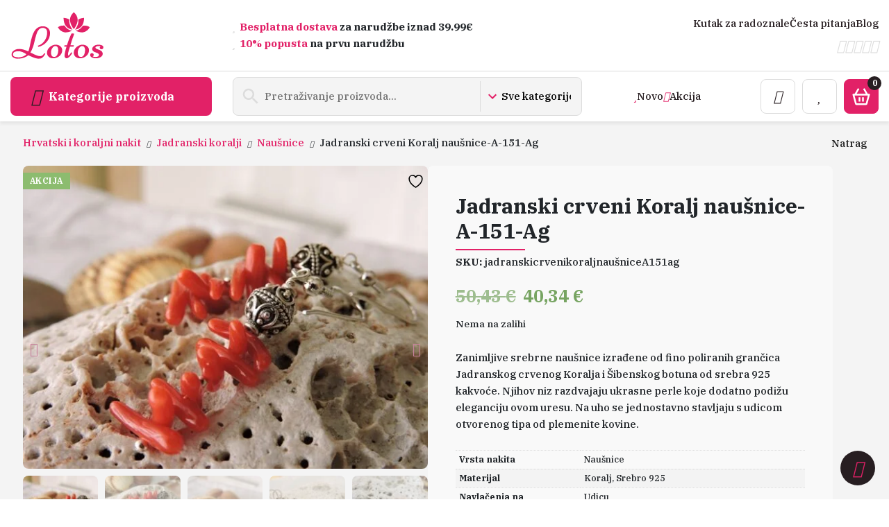

--- FILE ---
content_type: text/html; charset=UTF-8
request_url: https://lotos-nakit.com/proizvod/jadranski-crveni-koralj-nausnice-a-151-ag/
body_size: 38908
content:
<!doctype html>
<html lang="hr">
<head><meta charset="UTF-8" /><script>if(navigator.userAgent.match(/MSIE|Internet Explorer/i)||navigator.userAgent.match(/Trident\/7\..*?rv:11/i)){var href=document.location.href;if(!href.match(/[?&]nowprocket/)){if(href.indexOf("?")==-1){if(href.indexOf("#")==-1){document.location.href=href+"?nowprocket=1"}else{document.location.href=href.replace("#","?nowprocket=1#")}}else{if(href.indexOf("#")==-1){document.location.href=href+"&nowprocket=1"}else{document.location.href=href.replace("#","&nowprocket=1#")}}}}</script><script>(()=>{class RocketLazyLoadScripts{constructor(){this.v="2.0.3",this.userEvents=["keydown","keyup","mousedown","mouseup","mousemove","mouseover","mouseenter","mouseout","mouseleave","touchmove","touchstart","touchend","touchcancel","wheel","click","dblclick","input","visibilitychange"],this.attributeEvents=["onblur","onclick","oncontextmenu","ondblclick","onfocus","onmousedown","onmouseenter","onmouseleave","onmousemove","onmouseout","onmouseover","onmouseup","onmousewheel","onscroll","onsubmit"]}async t(){this.i(),this.o(),/iP(ad|hone)/.test(navigator.userAgent)&&this.h(),this.u(),this.l(this),this.m(),this.k(this),this.p(this),this._(),await Promise.all([this.R(),this.L()]),this.lastBreath=Date.now(),this.S(this),this.P(),this.D(),this.O(),this.M(),await this.C(this.delayedScripts.normal),await this.C(this.delayedScripts.defer),await this.C(this.delayedScripts.async),this.F("domReady"),await this.T(),await this.j(),await this.I(),this.F("windowLoad"),await this.A(),window.dispatchEvent(new Event("rocket-allScriptsLoaded")),this.everythingLoaded=!0,this.lastTouchEnd&&await new Promise((t=>setTimeout(t,500-Date.now()+this.lastTouchEnd))),this.H(),this.F("all"),this.U(),this.W()}i(){this.CSPIssue=sessionStorage.getItem("rocketCSPIssue"),document.addEventListener("securitypolicyviolation",(t=>{this.CSPIssue||"script-src-elem"!==t.violatedDirective||"data"!==t.blockedURI||(this.CSPIssue=!0,sessionStorage.setItem("rocketCSPIssue",!0))}),{isRocket:!0})}o(){window.addEventListener("pageshow",(t=>{this.persisted=t.persisted,this.realWindowLoadedFired=!0}),{isRocket:!0}),window.addEventListener("pagehide",(()=>{this.onFirstUserAction=null}),{isRocket:!0})}h(){let t;function e(e){t=e}window.addEventListener("touchstart",e,{isRocket:!0}),window.addEventListener("touchend",(function i(o){Math.abs(o.changedTouches[0].pageX-t.changedTouches[0].pageX)<10&&Math.abs(o.changedTouches[0].pageY-t.changedTouches[0].pageY)<10&&o.timeStamp-t.timeStamp<200&&(o.target.dispatchEvent(new PointerEvent("click",{target:o.target,bubbles:!0,cancelable:!0,detail:1})),event.preventDefault(),window.removeEventListener("touchstart",e,{isRocket:!0}),window.removeEventListener("touchend",i,{isRocket:!0}))}),{isRocket:!0})}q(t){this.userActionTriggered||("mousemove"!==t.type||this.firstMousemoveIgnored?"keyup"===t.type||"mouseover"===t.type||"mouseout"===t.type||(this.userActionTriggered=!0,this.onFirstUserAction&&this.onFirstUserAction()):this.firstMousemoveIgnored=!0),"click"===t.type&&t.preventDefault(),this.savedUserEvents.length>0&&(t.stopPropagation(),t.stopImmediatePropagation()),"touchstart"===this.lastEvent&&"touchend"===t.type&&(this.lastTouchEnd=Date.now()),"click"===t.type&&(this.lastTouchEnd=0),this.lastEvent=t.type,this.savedUserEvents.push(t)}u(){this.savedUserEvents=[],this.userEventHandler=this.q.bind(this),this.userEvents.forEach((t=>window.addEventListener(t,this.userEventHandler,{passive:!1,isRocket:!0})))}U(){this.userEvents.forEach((t=>window.removeEventListener(t,this.userEventHandler,{passive:!1,isRocket:!0}))),this.savedUserEvents.forEach((t=>{t.target.dispatchEvent(new window[t.constructor.name](t.type,t))}))}m(){this.eventsMutationObserver=new MutationObserver((t=>{const e="return false";for(const i of t){if("attributes"===i.type){const t=i.target.getAttribute(i.attributeName);t&&t!==e&&(i.target.setAttribute("data-rocket-"+i.attributeName,t),i.target["rocket"+i.attributeName]=new Function("event",t),i.target.setAttribute(i.attributeName,e))}"childList"===i.type&&i.addedNodes.forEach((t=>{if(t.nodeType===Node.ELEMENT_NODE)for(const i of t.attributes)this.attributeEvents.includes(i.name)&&i.value&&""!==i.value&&(t.setAttribute("data-rocket-"+i.name,i.value),t["rocket"+i.name]=new Function("event",i.value),t.setAttribute(i.name,e))}))}})),this.eventsMutationObserver.observe(document,{subtree:!0,childList:!0,attributeFilter:this.attributeEvents})}H(){this.eventsMutationObserver.disconnect(),this.attributeEvents.forEach((t=>{document.querySelectorAll("[data-rocket-"+t+"]").forEach((e=>{e.setAttribute(t,e.getAttribute("data-rocket-"+t)),e.removeAttribute("data-rocket-"+t)}))}))}k(t){Object.defineProperty(HTMLElement.prototype,"onclick",{get(){return this.rocketonclick||null},set(e){this.rocketonclick=e,this.setAttribute(t.everythingLoaded?"onclick":"data-rocket-onclick","this.rocketonclick(event)")}})}S(t){function e(e,i){let o=e[i];e[i]=null,Object.defineProperty(e,i,{get:()=>o,set(s){t.everythingLoaded?o=s:e["rocket"+i]=o=s}})}e(document,"onreadystatechange"),e(window,"onload"),e(window,"onpageshow");try{Object.defineProperty(document,"readyState",{get:()=>t.rocketReadyState,set(e){t.rocketReadyState=e},configurable:!0}),document.readyState="loading"}catch(t){console.log("WPRocket DJE readyState conflict, bypassing")}}l(t){this.originalAddEventListener=EventTarget.prototype.addEventListener,this.originalRemoveEventListener=EventTarget.prototype.removeEventListener,this.savedEventListeners=[],EventTarget.prototype.addEventListener=function(e,i,o){o&&o.isRocket||!t.B(e,this)&&!t.userEvents.includes(e)||t.B(e,this)&&!t.userActionTriggered||e.startsWith("rocket-")||t.everythingLoaded?t.originalAddEventListener.call(this,e,i,o):t.savedEventListeners.push({target:this,remove:!1,type:e,func:i,options:o})},EventTarget.prototype.removeEventListener=function(e,i,o){o&&o.isRocket||!t.B(e,this)&&!t.userEvents.includes(e)||t.B(e,this)&&!t.userActionTriggered||e.startsWith("rocket-")||t.everythingLoaded?t.originalRemoveEventListener.call(this,e,i,o):t.savedEventListeners.push({target:this,remove:!0,type:e,func:i,options:o})}}F(t){"all"===t&&(EventTarget.prototype.addEventListener=this.originalAddEventListener,EventTarget.prototype.removeEventListener=this.originalRemoveEventListener),this.savedEventListeners=this.savedEventListeners.filter((e=>{let i=e.type,o=e.target||window;return"domReady"===t&&"DOMContentLoaded"!==i&&"readystatechange"!==i||("windowLoad"===t&&"load"!==i&&"readystatechange"!==i&&"pageshow"!==i||(this.B(i,o)&&(i="rocket-"+i),e.remove?o.removeEventListener(i,e.func,e.options):o.addEventListener(i,e.func,e.options),!1))}))}p(t){let e;function i(e){return t.everythingLoaded?e:e.split(" ").map((t=>"load"===t||t.startsWith("load.")?"rocket-jquery-load":t)).join(" ")}function o(o){function s(e){const s=o.fn[e];o.fn[e]=o.fn.init.prototype[e]=function(){return this[0]===window&&t.userActionTriggered&&("string"==typeof arguments[0]||arguments[0]instanceof String?arguments[0]=i(arguments[0]):"object"==typeof arguments[0]&&Object.keys(arguments[0]).forEach((t=>{const e=arguments[0][t];delete arguments[0][t],arguments[0][i(t)]=e}))),s.apply(this,arguments),this}}if(o&&o.fn&&!t.allJQueries.includes(o)){const e={DOMContentLoaded:[],"rocket-DOMContentLoaded":[]};for(const t in e)document.addEventListener(t,(()=>{e[t].forEach((t=>t()))}),{isRocket:!0});o.fn.ready=o.fn.init.prototype.ready=function(i){function s(){parseInt(o.fn.jquery)>2?setTimeout((()=>i.bind(document)(o))):i.bind(document)(o)}return t.realDomReadyFired?!t.userActionTriggered||t.fauxDomReadyFired?s():e["rocket-DOMContentLoaded"].push(s):e.DOMContentLoaded.push(s),o([])},s("on"),s("one"),s("off"),t.allJQueries.push(o)}e=o}t.allJQueries=[],o(window.jQuery),Object.defineProperty(window,"jQuery",{get:()=>e,set(t){o(t)}})}P(){const t=new Map;document.write=document.writeln=function(e){const i=document.currentScript,o=document.createRange(),s=i.parentElement;let n=t.get(i);void 0===n&&(n=i.nextSibling,t.set(i,n));const c=document.createDocumentFragment();o.setStart(c,0),c.appendChild(o.createContextualFragment(e)),s.insertBefore(c,n)}}async R(){return new Promise((t=>{this.userActionTriggered?t():this.onFirstUserAction=t}))}async L(){return new Promise((t=>{document.addEventListener("DOMContentLoaded",(()=>{this.realDomReadyFired=!0,t()}),{isRocket:!0})}))}async I(){return this.realWindowLoadedFired?Promise.resolve():new Promise((t=>{window.addEventListener("load",t,{isRocket:!0})}))}M(){this.pendingScripts=[];this.scriptsMutationObserver=new MutationObserver((t=>{for(const e of t)e.addedNodes.forEach((t=>{"SCRIPT"!==t.tagName||t.noModule||t.isWPRocket||this.pendingScripts.push({script:t,promise:new Promise((e=>{const i=()=>{const i=this.pendingScripts.findIndex((e=>e.script===t));i>=0&&this.pendingScripts.splice(i,1),e()};t.addEventListener("load",i,{isRocket:!0}),t.addEventListener("error",i,{isRocket:!0}),setTimeout(i,1e3)}))})}))})),this.scriptsMutationObserver.observe(document,{childList:!0,subtree:!0})}async j(){await this.J(),this.pendingScripts.length?(await this.pendingScripts[0].promise,await this.j()):this.scriptsMutationObserver.disconnect()}D(){this.delayedScripts={normal:[],async:[],defer:[]},document.querySelectorAll("script[type$=rocketlazyloadscript]").forEach((t=>{t.hasAttribute("data-rocket-src")?t.hasAttribute("async")&&!1!==t.async?this.delayedScripts.async.push(t):t.hasAttribute("defer")&&!1!==t.defer||"module"===t.getAttribute("data-rocket-type")?this.delayedScripts.defer.push(t):this.delayedScripts.normal.push(t):this.delayedScripts.normal.push(t)}))}async _(){await this.L();let t=[];document.querySelectorAll("script[type$=rocketlazyloadscript][data-rocket-src]").forEach((e=>{let i=e.getAttribute("data-rocket-src");if(i&&!i.startsWith("data:")){i.startsWith("//")&&(i=location.protocol+i);try{const o=new URL(i).origin;o!==location.origin&&t.push({src:o,crossOrigin:e.crossOrigin||"module"===e.getAttribute("data-rocket-type")})}catch(t){}}})),t=[...new Map(t.map((t=>[JSON.stringify(t),t]))).values()],this.N(t,"preconnect")}async $(t){if(await this.G(),!0!==t.noModule||!("noModule"in HTMLScriptElement.prototype))return new Promise((e=>{let i;function o(){(i||t).setAttribute("data-rocket-status","executed"),e()}try{if(navigator.userAgent.includes("Firefox/")||""===navigator.vendor||this.CSPIssue)i=document.createElement("script"),[...t.attributes].forEach((t=>{let e=t.nodeName;"type"!==e&&("data-rocket-type"===e&&(e="type"),"data-rocket-src"===e&&(e="src"),i.setAttribute(e,t.nodeValue))})),t.text&&(i.text=t.text),t.nonce&&(i.nonce=t.nonce),i.hasAttribute("src")?(i.addEventListener("load",o,{isRocket:!0}),i.addEventListener("error",(()=>{i.setAttribute("data-rocket-status","failed-network"),e()}),{isRocket:!0}),setTimeout((()=>{i.isConnected||e()}),1)):(i.text=t.text,o()),i.isWPRocket=!0,t.parentNode.replaceChild(i,t);else{const i=t.getAttribute("data-rocket-type"),s=t.getAttribute("data-rocket-src");i?(t.type=i,t.removeAttribute("data-rocket-type")):t.removeAttribute("type"),t.addEventListener("load",o,{isRocket:!0}),t.addEventListener("error",(i=>{this.CSPIssue&&i.target.src.startsWith("data:")?(console.log("WPRocket: CSP fallback activated"),t.removeAttribute("src"),this.$(t).then(e)):(t.setAttribute("data-rocket-status","failed-network"),e())}),{isRocket:!0}),s?(t.fetchPriority="high",t.removeAttribute("data-rocket-src"),t.src=s):t.src="data:text/javascript;base64,"+window.btoa(unescape(encodeURIComponent(t.text)))}}catch(i){t.setAttribute("data-rocket-status","failed-transform"),e()}}));t.setAttribute("data-rocket-status","skipped")}async C(t){const e=t.shift();return e?(e.isConnected&&await this.$(e),this.C(t)):Promise.resolve()}O(){this.N([...this.delayedScripts.normal,...this.delayedScripts.defer,...this.delayedScripts.async],"preload")}N(t,e){this.trash=this.trash||[];let i=!0;var o=document.createDocumentFragment();t.forEach((t=>{const s=t.getAttribute&&t.getAttribute("data-rocket-src")||t.src;if(s&&!s.startsWith("data:")){const n=document.createElement("link");n.href=s,n.rel=e,"preconnect"!==e&&(n.as="script",n.fetchPriority=i?"high":"low"),t.getAttribute&&"module"===t.getAttribute("data-rocket-type")&&(n.crossOrigin=!0),t.crossOrigin&&(n.crossOrigin=t.crossOrigin),t.integrity&&(n.integrity=t.integrity),t.nonce&&(n.nonce=t.nonce),o.appendChild(n),this.trash.push(n),i=!1}})),document.head.appendChild(o)}W(){this.trash.forEach((t=>t.remove()))}async T(){try{document.readyState="interactive"}catch(t){}this.fauxDomReadyFired=!0;try{await this.G(),document.dispatchEvent(new Event("rocket-readystatechange")),await this.G(),document.rocketonreadystatechange&&document.rocketonreadystatechange(),await this.G(),document.dispatchEvent(new Event("rocket-DOMContentLoaded")),await this.G(),window.dispatchEvent(new Event("rocket-DOMContentLoaded"))}catch(t){console.error(t)}}async A(){try{document.readyState="complete"}catch(t){}try{await this.G(),document.dispatchEvent(new Event("rocket-readystatechange")),await this.G(),document.rocketonreadystatechange&&document.rocketonreadystatechange(),await this.G(),window.dispatchEvent(new Event("rocket-load")),await this.G(),window.rocketonload&&window.rocketonload(),await this.G(),this.allJQueries.forEach((t=>t(window).trigger("rocket-jquery-load"))),await this.G();const t=new Event("rocket-pageshow");t.persisted=this.persisted,window.dispatchEvent(t),await this.G(),window.rocketonpageshow&&window.rocketonpageshow({persisted:this.persisted})}catch(t){console.error(t)}}async G(){Date.now()-this.lastBreath>45&&(await this.J(),this.lastBreath=Date.now())}async J(){return document.hidden?new Promise((t=>setTimeout(t))):new Promise((t=>requestAnimationFrame(t)))}B(t,e){return e===document&&"readystatechange"===t||(e===document&&"DOMContentLoaded"===t||(e===window&&"DOMContentLoaded"===t||(e===window&&"load"===t||e===window&&"pageshow"===t)))}static run(){(new RocketLazyLoadScripts).t()}}RocketLazyLoadScripts.run()})();</script>
    
    <meta name="viewport" content="width=device-width, initial-scale=1.0" >
    				<script type="rocketlazyloadscript">document.documentElement.className = document.documentElement.className + ' yes-js js_active js'</script>
			<meta name='robots' content='index, follow, max-image-preview:large, max-snippet:-1, max-video-preview:-1' />
<script type="rocketlazyloadscript" data-minify="1" id="cookieyes" data-rocket-type="text/javascript" data-rocket-src="https://lotos-nakit.com/wp-content/cache/min/1/client_data/c8b384cd206b4c411f362528/script.js?ver=1765887193"></script>
<!-- Google Tag Manager for WordPress by gtm4wp.com -->
<script data-cfasync="false" data-pagespeed-no-defer>
	var gtm4wp_datalayer_name = "dataLayer";
	var dataLayer = dataLayer || [];
	const gtm4wp_use_sku_instead = 1;
	const gtm4wp_currency = 'EUR';
	const gtm4wp_product_per_impression = 10;
	const gtm4wp_clear_ecommerce = false;
	const gtm4wp_datalayer_max_timeout = 2000;
</script>
<!-- End Google Tag Manager for WordPress by gtm4wp.com -->
	<!-- This site is optimized with the Yoast SEO plugin v26.5 - https://yoast.com/wordpress/plugins/seo/ -->
	<title>Jadranski crveni Koralj naušnice-A-151-Ag - Lotos Nakit</title>
<link data-rocket-preload as="style" href="https://fonts.googleapis.com/css2?family=IBM+Plex+Serif:wght@500;700&#038;display=swap" rel="preload">
<link href="https://fonts.googleapis.com/css2?family=IBM+Plex+Serif:wght@500;700&#038;display=swap" media="print" onload="this.media=&#039;all&#039;" rel="stylesheet">
<noscript><link rel="stylesheet" href="https://fonts.googleapis.com/css2?family=IBM+Plex+Serif:wght@500;700&#038;display=swap"></noscript>
	<link rel="canonical" href="https://lotos-nakit.com/proizvod/jadranski-crveni-koralj-nausnice-a-151-ag/" />
	<meta property="og:locale" content="hr_HR" />
	<meta property="og:type" content="article" />
	<meta property="og:title" content="Jadranski crveni Koralj naušnice-A-151-Ag - Lotos Nakit" />
	<meta property="og:description" content="Zanimljive srebrne naušnice izrađene od fino poliranih grančica Jadranskog crvenog Koralja i Šibenskog botuna od srebra 925 kakvoće. Njihov niz razdvajaju ukrasne perle koje dodatno podižu eleganciju ovom uresu. Na uho se jednostavno stavljaju s udicom otvorenog tipa od plemenite kovine." />
	<meta property="og:url" content="https://lotos-nakit.com/proizvod/jadranski-crveni-koralj-nausnice-a-151-ag/" />
	<meta property="og:site_name" content="Lotos Nakit" />
	<meta property="article:publisher" content="https://www.facebook.com/LotosJewelry" />
	<meta property="article:modified_time" content="2025-12-16T11:03:40+00:00" />
	<meta property="og:image" content="https://lotos-nakit.com/wp-content/uploads/2023/05/200241807_kor-a-151ag.jpg" />
	<meta property="og:image:width" content="1025" />
	<meta property="og:image:height" content="768" />
	<meta property="og:image:type" content="image/jpeg" />
	<script type="application/ld+json" class="yoast-schema-graph">{"@context":"https://schema.org","@graph":[{"@type":"WebPage","@id":"https://lotos-nakit.com/proizvod/jadranski-crveni-koralj-nausnice-a-151-ag/","url":"https://lotos-nakit.com/proizvod/jadranski-crveni-koralj-nausnice-a-151-ag/","name":"Jadranski crveni Koralj naušnice-A-151-Ag - Lotos Nakit","isPartOf":{"@id":"https://lotos-nakit.com/#website"},"primaryImageOfPage":{"@id":"https://lotos-nakit.com/proizvod/jadranski-crveni-koralj-nausnice-a-151-ag/#primaryimage"},"image":{"@id":"https://lotos-nakit.com/proizvod/jadranski-crveni-koralj-nausnice-a-151-ag/#primaryimage"},"thumbnailUrl":"https://lotos-nakit.com/wp-content/uploads/2023/05/200241807_kor-a-151ag.jpg","datePublished":"2023-05-20T08:32:54+00:00","dateModified":"2025-12-16T11:03:40+00:00","breadcrumb":{"@id":"https://lotos-nakit.com/proizvod/jadranski-crveni-koralj-nausnice-a-151-ag/#breadcrumb"},"inLanguage":"hr","potentialAction":[{"@type":"ReadAction","target":["https://lotos-nakit.com/proizvod/jadranski-crveni-koralj-nausnice-a-151-ag/"]}]},{"@type":"ImageObject","inLanguage":"hr","@id":"https://lotos-nakit.com/proizvod/jadranski-crveni-koralj-nausnice-a-151-ag/#primaryimage","url":"https://lotos-nakit.com/wp-content/uploads/2023/05/200241807_kor-a-151ag.jpg","contentUrl":"https://lotos-nakit.com/wp-content/uploads/2023/05/200241807_kor-a-151ag.jpg","width":1025,"height":768,"caption":"Jadranski crveni Koralj naušnice"},{"@type":"BreadcrumbList","@id":"https://lotos-nakit.com/proizvod/jadranski-crveni-koralj-nausnice-a-151-ag/#breadcrumb","itemListElement":[{"@type":"ListItem","position":1,"name":"Sve kategorije","item":"https://lotos-nakit.com/trgovina/"},{"@type":"ListItem","position":2,"name":"Trgovina","item":"https://lotos-nakit.com/trgovina/"},{"@type":"ListItem","position":3,"name":"Jadranski crveni Koralj naušnice-A-151-Ag"}]},{"@type":"WebSite","@id":"https://lotos-nakit.com/#website","url":"https://lotos-nakit.com/","name":"Lotos nakit","description":"Trgovina nakita, poludragog kamenja, kristala, minerala, materijala za izradu nakita","publisher":{"@id":"https://lotos-nakit.com/#organization"},"potentialAction":[{"@type":"SearchAction","target":{"@type":"EntryPoint","urlTemplate":"https://lotos-nakit.com/?s={search_term_string}"},"query-input":{"@type":"PropertyValueSpecification","valueRequired":true,"valueName":"search_term_string"}}],"inLanguage":"hr"},{"@type":"Organization","@id":"https://lotos-nakit.com/#organization","name":"Lotos nakit","url":"https://lotos-nakit.com/","logo":{"@type":"ImageObject","inLanguage":"hr","@id":"https://lotos-nakit.com/#/schema/logo/image/","url":"","contentUrl":"","caption":"Lotos nakit"},"image":{"@id":"https://lotos-nakit.com/#/schema/logo/image/"},"sameAs":["https://www.facebook.com/LotosJewelry","https://www.tiktok.com/@lotosnakit","https://www.instagram.com/lotos_nakit/","https://www.pinterest.com/lotosjewellery/","https://www.youtube.com/channel/UCZXlTYKGzyq5QwqV8YGSjWQ"]}]}</script>
	<!-- / Yoast SEO plugin. -->


<link rel='dns-prefetch' href='//www.googletagmanager.com' />
<link href='https://fonts.gstatic.com' crossorigin rel='preconnect' />
<link rel="alternate" title="oEmbed (JSON)" type="application/json+oembed" href="https://lotos-nakit.com/wp-json/oembed/1.0/embed?url=https%3A%2F%2Flotos-nakit.com%2Fproizvod%2Fjadranski-crveni-koralj-nausnice-a-151-ag%2F" />
<link rel="alternate" title="oEmbed (XML)" type="text/xml+oembed" href="https://lotos-nakit.com/wp-json/oembed/1.0/embed?url=https%3A%2F%2Flotos-nakit.com%2Fproizvod%2Fjadranski-crveni-koralj-nausnice-a-151-ag%2F&#038;format=xml" />
<style id='wp-img-auto-sizes-contain-inline-css' type='text/css'>
img:is([sizes=auto i],[sizes^="auto," i]){contain-intrinsic-size:3000px 1500px}
/*# sourceURL=wp-img-auto-sizes-contain-inline-css */
</style>
<link data-minify="1" rel='stylesheet' id='font-awesome-css' href='https://lotos-nakit.com/wp-content/cache/min/1/wp-content/plugins/load-more-products-for-woocommerce/berocket/assets/css/font-awesome.min.css?ver=1765887193' type='text/css' media='all' />
<style id='font-awesome-inline-css' type='text/css'>
[data-font="FontAwesome"]:before {font-family: 'FontAwesome' !important;content: attr(data-icon) !important;speak: none !important;font-weight: normal !important;font-variant: normal !important;text-transform: none !important;line-height: 1 !important;font-style: normal !important;-webkit-font-smoothing: antialiased !important;-moz-osx-font-smoothing: grayscale !important;}
/*# sourceURL=font-awesome-inline-css */
</style>
<link rel='stylesheet' id='berocket_aapf_widget-style-css' href='https://lotos-nakit.com/wp-content/plugins/woocommerce-ajax-filters/assets/frontend/css/fullmain.min.css?ver=1.6.9.4' type='text/css' media='all' />
<style id='wp-emoji-styles-inline-css' type='text/css'>

	img.wp-smiley, img.emoji {
		display: inline !important;
		border: none !important;
		box-shadow: none !important;
		height: 1em !important;
		width: 1em !important;
		margin: 0 0.07em !important;
		vertical-align: -0.1em !important;
		background: none !important;
		padding: 0 !important;
	}
/*# sourceURL=wp-emoji-styles-inline-css */
</style>
<style id='classic-theme-styles-inline-css' type='text/css'>
/*! This file is auto-generated */
.wp-block-button__link{color:#fff;background-color:#32373c;border-radius:9999px;box-shadow:none;text-decoration:none;padding:calc(.667em + 2px) calc(1.333em + 2px);font-size:1.125em}.wp-block-file__button{background:#32373c;color:#fff;text-decoration:none}
/*# sourceURL=/wp-includes/css/classic-themes.min.css */
</style>
<link data-minify="1" rel='stylesheet' id='mhpp-style-css' href='https://lotos-nakit.com/wp-content/cache/min/1/wp-content/plugins/mravit-hp-paketomati/assets/style.css?ver=1765887193' type='text/css' media='all' />
<link rel='stylesheet' id='photoswipe-css' href='https://lotos-nakit.com/wp-content/plugins/woocommerce/assets/css/photoswipe/photoswipe.min.css?ver=10.4.3' type='text/css' media='all' />
<link rel='stylesheet' id='photoswipe-default-skin-css' href='https://lotos-nakit.com/wp-content/plugins/woocommerce/assets/css/photoswipe/default-skin/default-skin.min.css?ver=10.4.3' type='text/css' media='all' />
<link data-minify="1" rel='stylesheet' id='woocommerce-layout-css' href='https://lotos-nakit.com/wp-content/cache/min/1/wp-content/plugins/woocommerce/assets/css/woocommerce-layout.css?ver=1765887193' type='text/css' media='all' />
<link data-minify="1" rel='stylesheet' id='woocommerce-smallscreen-css' href='https://lotos-nakit.com/wp-content/cache/min/1/wp-content/plugins/woocommerce/assets/css/woocommerce-smallscreen.css?ver=1765887193' type='text/css' media='only screen and (max-width: 768px)' />
<link data-minify="1" rel='stylesheet' id='woocommerce-general-css' href='https://lotos-nakit.com/wp-content/cache/min/1/wp-content/plugins/woocommerce/assets/css/woocommerce.css?ver=1765887193' type='text/css' media='all' />
<style id='woocommerce-inline-inline-css' type='text/css'>
.woocommerce form .form-row .required { visibility: visible; }
/*# sourceURL=woocommerce-inline-inline-css */
</style>
<link data-minify="1" rel='stylesheet' id='jquery-selectBox-css' href='https://lotos-nakit.com/wp-content/cache/min/1/wp-content/plugins/yith-woocommerce-wishlist/assets/css/jquery.selectBox.css?ver=1765887193' type='text/css' media='all' />
<link data-minify="1" rel='stylesheet' id='woocommerce_prettyPhoto_css-css' href='https://lotos-nakit.com/wp-content/cache/min/1/wp-content/plugins/woocommerce/assets/css/prettyPhoto.css?ver=1765887193' type='text/css' media='all' />
<link data-minify="1" rel='stylesheet' id='yith-wcwl-main-css' href='https://lotos-nakit.com/wp-content/cache/min/1/wp-content/plugins/yith-woocommerce-wishlist/assets/css/style.css?ver=1765887193' type='text/css' media='all' />
<style id='yith-wcwl-main-inline-css' type='text/css'>
 :root { --color-add-to-wishlist-background: #333333; --color-add-to-wishlist-text: #FFFFFF; --color-add-to-wishlist-border: #333333; --color-add-to-wishlist-background-hover: #333333; --color-add-to-wishlist-text-hover: #FFFFFF; --color-add-to-wishlist-border-hover: #333333; --rounded-corners-radius: 16px; --color-add-to-cart-background: #333333; --color-add-to-cart-text: #FFFFFF; --color-add-to-cart-border: #333333; --color-add-to-cart-background-hover: #4F4F4F; --color-add-to-cart-text-hover: #FFFFFF; --color-add-to-cart-border-hover: #4F4F4F; --add-to-cart-rounded-corners-radius: 16px; --color-button-style-1-background: #333333; --color-button-style-1-text: #FFFFFF; --color-button-style-1-border: #333333; --color-button-style-1-background-hover: #4F4F4F; --color-button-style-1-text-hover: #FFFFFF; --color-button-style-1-border-hover: #4F4F4F; --color-button-style-2-background: #333333; --color-button-style-2-text: #FFFFFF; --color-button-style-2-border: #333333; --color-button-style-2-background-hover: #4F4F4F; --color-button-style-2-text-hover: #FFFFFF; --color-button-style-2-border-hover: #4F4F4F; --color-wishlist-table-background: #FFFFFF; --color-wishlist-table-text: #6d6c6c; --color-wishlist-table-border: #FFFFFF; --color-headers-background: #F4F4F4; --color-share-button-color: #FFFFFF; --color-share-button-color-hover: #FFFFFF; --color-fb-button-background: #39599E; --color-fb-button-background-hover: #595A5A; --color-tw-button-background: #45AFE2; --color-tw-button-background-hover: #595A5A; --color-pr-button-background: #AB2E31; --color-pr-button-background-hover: #595A5A; --color-em-button-background: #FBB102; --color-em-button-background-hover: #595A5A; --color-wa-button-background: #00A901; --color-wa-button-background-hover: #595A5A; --feedback-duration: 3s } 
 :root { --color-add-to-wishlist-background: #333333; --color-add-to-wishlist-text: #FFFFFF; --color-add-to-wishlist-border: #333333; --color-add-to-wishlist-background-hover: #333333; --color-add-to-wishlist-text-hover: #FFFFFF; --color-add-to-wishlist-border-hover: #333333; --rounded-corners-radius: 16px; --color-add-to-cart-background: #333333; --color-add-to-cart-text: #FFFFFF; --color-add-to-cart-border: #333333; --color-add-to-cart-background-hover: #4F4F4F; --color-add-to-cart-text-hover: #FFFFFF; --color-add-to-cart-border-hover: #4F4F4F; --add-to-cart-rounded-corners-radius: 16px; --color-button-style-1-background: #333333; --color-button-style-1-text: #FFFFFF; --color-button-style-1-border: #333333; --color-button-style-1-background-hover: #4F4F4F; --color-button-style-1-text-hover: #FFFFFF; --color-button-style-1-border-hover: #4F4F4F; --color-button-style-2-background: #333333; --color-button-style-2-text: #FFFFFF; --color-button-style-2-border: #333333; --color-button-style-2-background-hover: #4F4F4F; --color-button-style-2-text-hover: #FFFFFF; --color-button-style-2-border-hover: #4F4F4F; --color-wishlist-table-background: #FFFFFF; --color-wishlist-table-text: #6d6c6c; --color-wishlist-table-border: #FFFFFF; --color-headers-background: #F4F4F4; --color-share-button-color: #FFFFFF; --color-share-button-color-hover: #FFFFFF; --color-fb-button-background: #39599E; --color-fb-button-background-hover: #595A5A; --color-tw-button-background: #45AFE2; --color-tw-button-background-hover: #595A5A; --color-pr-button-background: #AB2E31; --color-pr-button-background-hover: #595A5A; --color-em-button-background: #FBB102; --color-em-button-background-hover: #595A5A; --color-wa-button-background: #00A901; --color-wa-button-background-hover: #595A5A; --feedback-duration: 3s } 
/*# sourceURL=yith-wcwl-main-inline-css */
</style>
<link data-minify="1" rel='stylesheet' id='style-css' href='https://lotos-nakit.com/wp-content/cache/min/1/wp-content/themes/lotos-nakit/style.css?ver=1765887193' type='text/css' media='all' />
<link data-minify="1" rel='stylesheet' id='swiper-css' href='https://lotos-nakit.com/wp-content/cache/min/1/wp-content/themes/lotos-nakit/node_modules/swiper/swiper-bundle.css?ver=1765887193' type='text/css' media='' />
<link data-minify="1" rel='stylesheet' id='newsletter-css' href='https://lotos-nakit.com/wp-content/cache/min/1/wp-content/plugins/newsletter/style.css?ver=1765887193' type='text/css' media='all' />
<style id='rocket-lazyload-inline-css' type='text/css'>
.rll-youtube-player{position:relative;padding-bottom:56.23%;height:0;overflow:hidden;max-width:100%;}.rll-youtube-player:focus-within{outline: 2px solid currentColor;outline-offset: 5px;}.rll-youtube-player iframe{position:absolute;top:0;left:0;width:100%;height:100%;z-index:100;background:0 0}.rll-youtube-player img{bottom:0;display:block;left:0;margin:auto;max-width:100%;width:100%;position:absolute;right:0;top:0;border:none;height:auto;-webkit-transition:.4s all;-moz-transition:.4s all;transition:.4s all}.rll-youtube-player img:hover{-webkit-filter:brightness(75%)}.rll-youtube-player .play{height:100%;width:100%;left:0;top:0;position:absolute;background:url(https://lotos-nakit.com/wp-content/plugins/wp-rocket/assets/img/youtube.png) no-repeat center;background-color: transparent !important;cursor:pointer;border:none;}
/*# sourceURL=rocket-lazyload-inline-css */
</style>
<script type="rocketlazyloadscript" data-rocket-type="text/javascript" id="woocommerce-google-analytics-integration-gtag-js-after">
/* <![CDATA[ */
/* Google Analytics for WooCommerce (gtag.js) */
					window.dataLayer = window.dataLayer || [];
					function gtag(){dataLayer.push(arguments);}
					// Set up default consent state.
					for ( const mode of [{"analytics_storage":"denied","ad_storage":"denied","ad_user_data":"denied","ad_personalization":"denied","region":["AT","BE","BG","HR","CY","CZ","DK","EE","FI","FR","DE","GR","HU","IS","IE","IT","LV","LI","LT","LU","MT","NL","NO","PL","PT","RO","SK","SI","ES","SE","GB","CH"]}] || [] ) {
						gtag( "consent", "default", { "wait_for_update": 500, ...mode } );
					}
					gtag("js", new Date());
					gtag("set", "developer_id.dOGY3NW", true);
					gtag("config", "G-JJ5QMKT861", {"track_404":true,"allow_google_signals":true,"logged_in":false,"linker":{"domains":[],"allow_incoming":false},"custom_map":{"dimension1":"logged_in"}});
//# sourceURL=woocommerce-google-analytics-integration-gtag-js-after
/* ]]> */
</script>
<script type="text/javascript" src="https://lotos-nakit.com/wp-content/themes/lotos-nakit/node_modules/jquery/dist/jquery.min.js?ver=6.9" id="jquery-js"></script>
<script type="rocketlazyloadscript" data-rocket-type="text/javascript" data-rocket-src="https://lotos-nakit.com/wp-content/plugins/miniorange-login-openid/includes/js/mo_openid_jquery.cookie.min.js?ver=6.9" id="js-cookie-script-js"></script>
<script type="rocketlazyloadscript" data-minify="1" data-rocket-type="text/javascript" data-rocket-src="https://lotos-nakit.com/wp-content/cache/min/1/wp-content/plugins/miniorange-login-openid/includes/js/mo-openid-social_login.js?ver=1765887193" id="mo-social-login-script-js"></script>
<script type="rocketlazyloadscript" data-rocket-type="text/javascript" data-rocket-src="https://lotos-nakit.com/wp-content/plugins/woocommerce/assets/js/jquery-blockui/jquery.blockUI.min.js?ver=2.7.0-wc.10.4.3" id="wc-jquery-blockui-js" defer="defer" data-wp-strategy="defer"></script>
<script type="text/javascript" id="wc-add-to-cart-js-extra">
/* <![CDATA[ */
var wc_add_to_cart_params = {"ajax_url":"/wp-admin/admin-ajax.php","wc_ajax_url":"/?wc-ajax=%%endpoint%%","i18n_view_cart":"Vidi ko\u0161aricu","cart_url":"https://lotos-nakit.com/kosarica/","is_cart":"","cart_redirect_after_add":"no"};
//# sourceURL=wc-add-to-cart-js-extra
/* ]]> */
</script>
<script type="rocketlazyloadscript" data-rocket-type="text/javascript" data-rocket-src="https://lotos-nakit.com/wp-content/plugins/woocommerce/assets/js/frontend/add-to-cart.min.js?ver=10.4.3" id="wc-add-to-cart-js" defer="defer" data-wp-strategy="defer"></script>
<script type="text/javascript" src="https://lotos-nakit.com/wp-content/plugins/woocommerce/assets/js/flexslider/jquery.flexslider.min.js?ver=2.7.2-wc.10.4.3" id="wc-flexslider-js" defer="defer" data-wp-strategy="defer"></script>
<script type="text/javascript" src="https://lotos-nakit.com/wp-content/plugins/woocommerce/assets/js/photoswipe/photoswipe.min.js?ver=4.1.1-wc.10.4.3" id="wc-photoswipe-js" defer="defer" data-wp-strategy="defer"></script>
<script type="text/javascript" src="https://lotos-nakit.com/wp-content/plugins/woocommerce/assets/js/photoswipe/photoswipe-ui-default.min.js?ver=4.1.1-wc.10.4.3" id="wc-photoswipe-ui-default-js" defer="defer" data-wp-strategy="defer"></script>
<script type="text/javascript" id="wc-single-product-js-extra">
/* <![CDATA[ */
var wc_single_product_params = {"i18n_required_rating_text":"Molimo odaberite svoju ocjenu","i18n_rating_options":["1 od 5 zvjezdica","2 od 5 zvjezdica","3 od 5 zvjezdica","4 od 5 zvjezdica","5 od 5 zvjezdica"],"i18n_product_gallery_trigger_text":"Prikaz galerije slika preko cijelog zaslona","review_rating_required":"yes","flexslider":{"rtl":false,"animation":"slide","smoothHeight":true,"directionNav":true,"controlNav":"thumbnails","slideshow":false,"animationSpeed":500,"animationLoop":false,"allowOneSlide":false},"zoom_enabled":"","zoom_options":[],"photoswipe_enabled":"1","photoswipe_options":{"shareEl":false,"closeOnScroll":false,"history":false,"hideAnimationDuration":0,"showAnimationDuration":0},"flexslider_enabled":"1"};
//# sourceURL=wc-single-product-js-extra
/* ]]> */
</script>
<script type="text/javascript" src="https://lotos-nakit.com/wp-content/plugins/woocommerce/assets/js/frontend/single-product.min.js?ver=10.4.3" id="wc-single-product-js" defer="defer" data-wp-strategy="defer"></script>
<script type="rocketlazyloadscript" data-rocket-type="text/javascript" data-rocket-src="https://lotos-nakit.com/wp-content/plugins/woocommerce/assets/js/js-cookie/js.cookie.min.js?ver=2.1.4-wc.10.4.3" id="wc-js-cookie-js" defer="defer" data-wp-strategy="defer"></script>
<script type="text/javascript" id="woocommerce-js-extra">
/* <![CDATA[ */
var woocommerce_params = {"ajax_url":"/wp-admin/admin-ajax.php","wc_ajax_url":"/?wc-ajax=%%endpoint%%","i18n_password_show":"Prika\u017ei lozinku","i18n_password_hide":"Sakrij lozinku"};
//# sourceURL=woocommerce-js-extra
/* ]]> */
</script>
<script type="rocketlazyloadscript" data-rocket-type="text/javascript" data-rocket-src="https://lotos-nakit.com/wp-content/plugins/woocommerce/assets/js/frontend/woocommerce.min.js?ver=10.4.3" id="woocommerce-js" defer="defer" data-wp-strategy="defer"></script>
<script type="rocketlazyloadscript" data-rocket-type="text/javascript" data-rocket-src="https://lotos-nakit.com/wp-content/themes/lotos-nakit/node_modules/bootstrap/dist/js/bootstrap.bundle.min.js?ver=6.9" id="bootstrap-js"></script>
<script type="text/javascript" id="main-js-extra">
/* <![CDATA[ */
var ajax_url = {"ajax_url":"https://lotos-nakit.com/wp-admin/admin-ajax.php"};
//# sourceURL=main-js-extra
/* ]]> */
</script>
<script type="rocketlazyloadscript" data-minify="1" data-rocket-type="text/javascript" data-rocket-src="https://lotos-nakit.com/wp-content/cache/min/1/wp-content/themes/lotos-nakit/assets/js/main.js?ver=1765887193" id="main-js"></script>
<script type="rocketlazyloadscript" data-minify="1" data-rocket-type="text/javascript" data-rocket-src="https://lotos-nakit.com/wp-content/cache/min/1/wp-content/themes/lotos-nakit/assets/js/navs.js?ver=1765887193" id="navs-js"></script>
<script type="text/javascript" id="forms-js-extra">
/* <![CDATA[ */
var ajax_url = {"ajaxurl":"https://lotos-nakit.com/wp-admin/admin-ajax.php"};
//# sourceURL=forms-js-extra
/* ]]> */
</script>
<script type="rocketlazyloadscript" data-minify="1" data-rocket-type="text/javascript" data-rocket-src="https://lotos-nakit.com/wp-content/cache/min/1/wp-content/themes/lotos-nakit/assets/js/forms.js?ver=1765887193" id="forms-js"></script>
<script type="text/javascript" id="wc-js-js-extra">
/* <![CDATA[ */
var ajax_url = {"ajaxurl":"https://lotos-nakit.com/wp-admin/admin-ajax.php"};
//# sourceURL=wc-js-js-extra
/* ]]> */
</script>
<script type="rocketlazyloadscript" data-minify="1" data-rocket-type="text/javascript" data-rocket-src="https://lotos-nakit.com/wp-content/cache/min/1/wp-content/themes/lotos-nakit/assets/js/woocommerce.js?ver=1765887193" id="wc-js-js"></script>
<script type="rocketlazyloadscript" data-minify="1" data-rocket-type="text/javascript" data-rocket-src="https://lotos-nakit.com/wp-content/cache/min/1/wp-content/themes/lotos-nakit/assets/js/j-gc.js?ver=1765887193" id="j-gc-js"></script>
<script type="rocketlazyloadscript" data-minify="1" data-rocket-type="text/javascript" data-rocket-src="https://lotos-nakit.com/wp-content/cache/min/1/wp-content/themes/lotos-nakit/node_modules/swiper/swiper-bundle.js?ver=1765887193" id="swiper-js"></script>
<script type="rocketlazyloadscript" data-minify="1" data-rocket-type="text/javascript" data-rocket-src="https://lotos-nakit.com/wp-content/cache/min/1/wp-content/themes/lotos-nakit/assets/js/swipers.js?ver=1765887193" id="swiper-init-js"></script>

<!-- Google tag (gtag.js) snippet added by Site Kit -->
<!-- Google Analytics snippet added by Site Kit -->
<script type="rocketlazyloadscript" data-rocket-type="text/javascript" data-rocket-src="https://www.googletagmanager.com/gtag/js?id=GT-NNMS63V" id="google_gtagjs-js" async></script>
<script type="rocketlazyloadscript" data-rocket-type="text/javascript" id="google_gtagjs-js-after">
/* <![CDATA[ */
window.dataLayer = window.dataLayer || [];function gtag(){dataLayer.push(arguments);}
gtag("set","linker",{"domains":["lotos-nakit.com"]});
gtag("js", new Date());
gtag("set", "developer_id.dZTNiMT", true);
gtag("config", "GT-NNMS63V", {"googlesitekit_post_type":"product"});
//# sourceURL=google_gtagjs-js-after
/* ]]> */
</script>
<link rel="https://api.w.org/" href="https://lotos-nakit.com/wp-json/" /><link rel="alternate" title="JSON" type="application/json" href="https://lotos-nakit.com/wp-json/wp/v2/product/60260" /><link rel="EditURI" type="application/rsd+xml" title="RSD" href="https://lotos-nakit.com/xmlrpc.php?rsd" />
<meta name="generator" content="WordPress 6.9" />
<meta name="generator" content="WooCommerce 10.4.3" />
<link rel='shortlink' href='https://lotos-nakit.com/?p=60260' />
<meta name="generator" content="Site Kit by Google 1.171.0" /><meta name="facebook-domain-verification" content="dwepc0novadyh7nd43v6dsjfuvil5o" />
<!-- Meta Pixel Code -->
<script type="rocketlazyloadscript">
!function(f,b,e,v,n,t,s)
{if(f.fbq)return;n=f.fbq=function(){n.callMethod?
n.callMethod.apply(n,arguments):n.queue.push(arguments)};
if(!f._fbq)f._fbq=n;n.push=n;n.loaded=!0;n.version='2.0';
n.queue=[];t=b.createElement(e);t.async=!0;
t.src=v;s=b.getElementsByTagName(e)[0];
s.parentNode.insertBefore(t,s)}(window, document,'script',
'https://connect.facebook.net/en_US/fbevents.js');
fbq('init', '5557307410988463');
fbq('track', 'PageView');
</script>
<noscript><img height="1" width="1" style="display:none"
src="https://www.facebook.com/tr?id=5557307410988463&ev=PageView&noscript=1"
/></noscript>
<!-- End Meta Pixel Code --><style></style><style>
                .lmp_load_more_button.br_lmp_button_settings .lmp_button:hover {
                    background-color: #281e21!important;
                    color: #ffffff!important;
                }
                .lmp_load_more_button.br_lmp_prev_settings .lmp_button:hover {
                    background-color: #9999ff!important;
                    color: #111111!important;
                }.card-product.lazy, .berocket_lgv_additional_data.lazy{opacity:0;}</style><style></style>
<!-- Google Tag Manager for WordPress by gtm4wp.com -->
<!-- GTM Container placement set to automatic -->
<script data-cfasync="false" data-pagespeed-no-defer type="text/javascript">
	var dataLayer_content = {"pagePostType":"product","pagePostType2":"single-product","pagePostAuthor":"Željko Prohaska","customerTotalOrders":0,"customerTotalOrderValue":0,"customerFirstName":"","customerLastName":"","customerBillingFirstName":"","customerBillingLastName":"","customerBillingCompany":"","customerBillingAddress1":"","customerBillingAddress2":"","customerBillingCity":"","customerBillingState":"","customerBillingPostcode":"","customerBillingCountry":"","customerBillingEmail":"","customerBillingEmailHash":"","customerBillingPhone":"","customerShippingFirstName":"","customerShippingLastName":"","customerShippingCompany":"","customerShippingAddress1":"","customerShippingAddress2":"","customerShippingCity":"","customerShippingState":"","customerShippingPostcode":"","customerShippingCountry":"","cartContent":{"totals":{"applied_coupons":[],"discount_total":0,"subtotal":0,"total":0},"items":[]},"productRatingCounts":[],"productAverageRating":0,"productReviewCount":0,"productType":"simple","productIsVariable":0};
	dataLayer.push( dataLayer_content );
</script>
<script type="rocketlazyloadscript" data-cfasync="false" data-pagespeed-no-defer data-rocket-type="text/javascript">
(function(w,d,s,l,i){w[l]=w[l]||[];w[l].push({'gtm.start':
new Date().getTime(),event:'gtm.js'});var f=d.getElementsByTagName(s)[0],
j=d.createElement(s),dl=l!='dataLayer'?'&l='+l:'';j.async=true;j.src=
'//www.googletagmanager.com/gtm.js?id='+i+dl;f.parentNode.insertBefore(j,f);
})(window,document,'script','dataLayer','GTM-MJ7SW2B');
</script>
<!-- End Google Tag Manager for WordPress by gtm4wp.com --><meta name="description" content="Zanimljive srebrne naušnice izrađene od fino poliranih grančica Jadranskog crvenog Koralja i Šibenskog botuna od srebra 925 kakvoće. Njihov niz razdvajaju ukrasne perle koje dodatno podižu eleganciju ovom uresu. Na uho se jednostavno stavljaju s udicom otvorenog tipa od plemenite kovine.">
    <style>
         .product-badge__akcija { background-color: #8cbc6f; color: #ffffff; } .product-badge__novo { background-color: #271e21; color: #ffffff; } .product-badge__unikat { background-color: #f8cad9; color: #e32067; }
    </style>	<noscript><style>.woocommerce-product-gallery{ opacity: 1 !important; }</style></noscript>
	<script type="rocketlazyloadscript">window.tnp_woocommerce_label = 'Želim primati akcijske ponude, obavijesti trgovine i kataloge';window.tnp_woocommerce_checked = false;</script><link rel="icon" href="https://lotos-nakit.com/wp-content/uploads/2023/05/cropped-lotos-nakit-logo-2-04-32x32.png" sizes="32x32" />
<link rel="icon" href="https://lotos-nakit.com/wp-content/uploads/2023/05/cropped-lotos-nakit-logo-2-04-192x192.png" sizes="192x192" />
<link rel="apple-touch-icon" href="https://lotos-nakit.com/wp-content/uploads/2023/05/cropped-lotos-nakit-logo-2-04-180x180.png" />
<meta name="msapplication-TileImage" content="https://lotos-nakit.com/wp-content/uploads/2023/05/cropped-lotos-nakit-logo-2-04-270x270.png" />
		<style type="text/css" id="wp-custom-css">
			.cart-collaterals .cart-discount {
	display: none;
}		</style>
		<noscript><style id="rocket-lazyload-nojs-css">.rll-youtube-player, [data-lazy-src]{display:none !important;}</style></noscript>
    <script type="rocketlazyloadscript" data-rocket-src="https://kit.fontawesome.com/cb3ce7d2e1.js" crossorigin="anonymous"></script>

    <link rel="preconnect" href="https://fonts.googleapis.com">
    <link rel="preconnect" href="https://fonts.gstatic.com" crossorigin>
<!--    <link href="https://fonts.googleapis.com/css2?family=Noto+Sans:wght@300;500;600;700&display=swap" rel="stylesheet">-->
    

    <script type="rocketlazyloadscript" data-rocket-type='text/javascript' data-rocket-src='https://platform-api.sharethis.com/js/sharethis.js#property=6451387b41a2cd001a108886&product=sop' async='async'></script>
<style id='wp-block-heading-inline-css' type='text/css'>
h1:where(.wp-block-heading).has-background,h2:where(.wp-block-heading).has-background,h3:where(.wp-block-heading).has-background,h4:where(.wp-block-heading).has-background,h5:where(.wp-block-heading).has-background,h6:where(.wp-block-heading).has-background{padding:1.25em 2.375em}h1.has-text-align-left[style*=writing-mode]:where([style*=vertical-lr]),h1.has-text-align-right[style*=writing-mode]:where([style*=vertical-rl]),h2.has-text-align-left[style*=writing-mode]:where([style*=vertical-lr]),h2.has-text-align-right[style*=writing-mode]:where([style*=vertical-rl]),h3.has-text-align-left[style*=writing-mode]:where([style*=vertical-lr]),h3.has-text-align-right[style*=writing-mode]:where([style*=vertical-rl]),h4.has-text-align-left[style*=writing-mode]:where([style*=vertical-lr]),h4.has-text-align-right[style*=writing-mode]:where([style*=vertical-rl]),h5.has-text-align-left[style*=writing-mode]:where([style*=vertical-lr]),h5.has-text-align-right[style*=writing-mode]:where([style*=vertical-rl]),h6.has-text-align-left[style*=writing-mode]:where([style*=vertical-lr]),h6.has-text-align-right[style*=writing-mode]:where([style*=vertical-rl]){rotate:180deg}
/*# sourceURL=https://lotos-nakit.com/wp-includes/blocks/heading/style.min.css */
</style>
<style id='wp-block-image-inline-css' type='text/css'>
.wp-block-image>a,.wp-block-image>figure>a{display:inline-block}.wp-block-image img{box-sizing:border-box;height:auto;max-width:100%;vertical-align:bottom}@media not (prefers-reduced-motion){.wp-block-image img.hide{visibility:hidden}.wp-block-image img.show{animation:show-content-image .4s}}.wp-block-image[style*=border-radius] img,.wp-block-image[style*=border-radius]>a{border-radius:inherit}.wp-block-image.has-custom-border img{box-sizing:border-box}.wp-block-image.aligncenter{text-align:center}.wp-block-image.alignfull>a,.wp-block-image.alignwide>a{width:100%}.wp-block-image.alignfull img,.wp-block-image.alignwide img{height:auto;width:100%}.wp-block-image .aligncenter,.wp-block-image .alignleft,.wp-block-image .alignright,.wp-block-image.aligncenter,.wp-block-image.alignleft,.wp-block-image.alignright{display:table}.wp-block-image .aligncenter>figcaption,.wp-block-image .alignleft>figcaption,.wp-block-image .alignright>figcaption,.wp-block-image.aligncenter>figcaption,.wp-block-image.alignleft>figcaption,.wp-block-image.alignright>figcaption{caption-side:bottom;display:table-caption}.wp-block-image .alignleft{float:left;margin:.5em 1em .5em 0}.wp-block-image .alignright{float:right;margin:.5em 0 .5em 1em}.wp-block-image .aligncenter{margin-left:auto;margin-right:auto}.wp-block-image :where(figcaption){margin-bottom:1em;margin-top:.5em}.wp-block-image.is-style-circle-mask img{border-radius:9999px}@supports ((-webkit-mask-image:none) or (mask-image:none)) or (-webkit-mask-image:none){.wp-block-image.is-style-circle-mask img{border-radius:0;-webkit-mask-image:url('data:image/svg+xml;utf8,<svg viewBox="0 0 100 100" xmlns="http://www.w3.org/2000/svg"><circle cx="50" cy="50" r="50"/></svg>');mask-image:url('data:image/svg+xml;utf8,<svg viewBox="0 0 100 100" xmlns="http://www.w3.org/2000/svg"><circle cx="50" cy="50" r="50"/></svg>');mask-mode:alpha;-webkit-mask-position:center;mask-position:center;-webkit-mask-repeat:no-repeat;mask-repeat:no-repeat;-webkit-mask-size:contain;mask-size:contain}}:root :where(.wp-block-image.is-style-rounded img,.wp-block-image .is-style-rounded img){border-radius:9999px}.wp-block-image figure{margin:0}.wp-lightbox-container{display:flex;flex-direction:column;position:relative}.wp-lightbox-container img{cursor:zoom-in}.wp-lightbox-container img:hover+button{opacity:1}.wp-lightbox-container button{align-items:center;backdrop-filter:blur(16px) saturate(180%);background-color:#5a5a5a40;border:none;border-radius:4px;cursor:zoom-in;display:flex;height:20px;justify-content:center;opacity:0;padding:0;position:absolute;right:16px;text-align:center;top:16px;width:20px;z-index:100}@media not (prefers-reduced-motion){.wp-lightbox-container button{transition:opacity .2s ease}}.wp-lightbox-container button:focus-visible{outline:3px auto #5a5a5a40;outline:3px auto -webkit-focus-ring-color;outline-offset:3px}.wp-lightbox-container button:hover{cursor:pointer;opacity:1}.wp-lightbox-container button:focus{opacity:1}.wp-lightbox-container button:focus,.wp-lightbox-container button:hover,.wp-lightbox-container button:not(:hover):not(:active):not(.has-background){background-color:#5a5a5a40;border:none}.wp-lightbox-overlay{box-sizing:border-box;cursor:zoom-out;height:100vh;left:0;overflow:hidden;position:fixed;top:0;visibility:hidden;width:100%;z-index:100000}.wp-lightbox-overlay .close-button{align-items:center;cursor:pointer;display:flex;justify-content:center;min-height:40px;min-width:40px;padding:0;position:absolute;right:calc(env(safe-area-inset-right) + 16px);top:calc(env(safe-area-inset-top) + 16px);z-index:5000000}.wp-lightbox-overlay .close-button:focus,.wp-lightbox-overlay .close-button:hover,.wp-lightbox-overlay .close-button:not(:hover):not(:active):not(.has-background){background:none;border:none}.wp-lightbox-overlay .lightbox-image-container{height:var(--wp--lightbox-container-height);left:50%;overflow:hidden;position:absolute;top:50%;transform:translate(-50%,-50%);transform-origin:top left;width:var(--wp--lightbox-container-width);z-index:9999999999}.wp-lightbox-overlay .wp-block-image{align-items:center;box-sizing:border-box;display:flex;height:100%;justify-content:center;margin:0;position:relative;transform-origin:0 0;width:100%;z-index:3000000}.wp-lightbox-overlay .wp-block-image img{height:var(--wp--lightbox-image-height);min-height:var(--wp--lightbox-image-height);min-width:var(--wp--lightbox-image-width);width:var(--wp--lightbox-image-width)}.wp-lightbox-overlay .wp-block-image figcaption{display:none}.wp-lightbox-overlay button{background:none;border:none}.wp-lightbox-overlay .scrim{background-color:#fff;height:100%;opacity:.9;position:absolute;width:100%;z-index:2000000}.wp-lightbox-overlay.active{visibility:visible}@media not (prefers-reduced-motion){.wp-lightbox-overlay.active{animation:turn-on-visibility .25s both}.wp-lightbox-overlay.active img{animation:turn-on-visibility .35s both}.wp-lightbox-overlay.show-closing-animation:not(.active){animation:turn-off-visibility .35s both}.wp-lightbox-overlay.show-closing-animation:not(.active) img{animation:turn-off-visibility .25s both}.wp-lightbox-overlay.zoom.active{animation:none;opacity:1;visibility:visible}.wp-lightbox-overlay.zoom.active .lightbox-image-container{animation:lightbox-zoom-in .4s}.wp-lightbox-overlay.zoom.active .lightbox-image-container img{animation:none}.wp-lightbox-overlay.zoom.active .scrim{animation:turn-on-visibility .4s forwards}.wp-lightbox-overlay.zoom.show-closing-animation:not(.active){animation:none}.wp-lightbox-overlay.zoom.show-closing-animation:not(.active) .lightbox-image-container{animation:lightbox-zoom-out .4s}.wp-lightbox-overlay.zoom.show-closing-animation:not(.active) .lightbox-image-container img{animation:none}.wp-lightbox-overlay.zoom.show-closing-animation:not(.active) .scrim{animation:turn-off-visibility .4s forwards}}@keyframes show-content-image{0%{visibility:hidden}99%{visibility:hidden}to{visibility:visible}}@keyframes turn-on-visibility{0%{opacity:0}to{opacity:1}}@keyframes turn-off-visibility{0%{opacity:1;visibility:visible}99%{opacity:0;visibility:visible}to{opacity:0;visibility:hidden}}@keyframes lightbox-zoom-in{0%{transform:translate(calc((-100vw + var(--wp--lightbox-scrollbar-width))/2 + var(--wp--lightbox-initial-left-position)),calc(-50vh + var(--wp--lightbox-initial-top-position))) scale(var(--wp--lightbox-scale))}to{transform:translate(-50%,-50%) scale(1)}}@keyframes lightbox-zoom-out{0%{transform:translate(-50%,-50%) scale(1);visibility:visible}99%{visibility:visible}to{transform:translate(calc((-100vw + var(--wp--lightbox-scrollbar-width))/2 + var(--wp--lightbox-initial-left-position)),calc(-50vh + var(--wp--lightbox-initial-top-position))) scale(var(--wp--lightbox-scale));visibility:hidden}}
/*# sourceURL=https://lotos-nakit.com/wp-includes/blocks/image/style.min.css */
</style>
<style id='wp-block-list-inline-css' type='text/css'>
ol,ul{box-sizing:border-box}:root :where(.wp-block-list.has-background){padding:1.25em 2.375em}
/*# sourceURL=https://lotos-nakit.com/wp-includes/blocks/list/style.min.css */
</style>
<style id='wp-block-spacer-inline-css' type='text/css'>
.wp-block-spacer{clear:both}
/*# sourceURL=https://lotos-nakit.com/wp-includes/blocks/spacer/style.min.css */
</style>
<link data-minify="1" rel='stylesheet' id='wc-blocks-style-css' href='https://lotos-nakit.com/wp-content/cache/min/1/wp-content/plugins/woocommerce/assets/client/blocks/wc-blocks.css?ver=1765887193' type='text/css' media='all' />
<style id='global-styles-inline-css' type='text/css'>
:root{--wp--preset--aspect-ratio--square: 1;--wp--preset--aspect-ratio--4-3: 4/3;--wp--preset--aspect-ratio--3-4: 3/4;--wp--preset--aspect-ratio--3-2: 3/2;--wp--preset--aspect-ratio--2-3: 2/3;--wp--preset--aspect-ratio--16-9: 16/9;--wp--preset--aspect-ratio--9-16: 9/16;--wp--preset--color--black: #000000;--wp--preset--color--cyan-bluish-gray: #abb8c3;--wp--preset--color--white: #ffffff;--wp--preset--color--pale-pink: #f78da7;--wp--preset--color--vivid-red: #cf2e2e;--wp--preset--color--luminous-vivid-orange: #ff6900;--wp--preset--color--luminous-vivid-amber: #fcb900;--wp--preset--color--light-green-cyan: #7bdcb5;--wp--preset--color--vivid-green-cyan: #00d084;--wp--preset--color--pale-cyan-blue: #8ed1fc;--wp--preset--color--vivid-cyan-blue: #0693e3;--wp--preset--color--vivid-purple: #9b51e0;--wp--preset--gradient--vivid-cyan-blue-to-vivid-purple: linear-gradient(135deg,rgb(6,147,227) 0%,rgb(155,81,224) 100%);--wp--preset--gradient--light-green-cyan-to-vivid-green-cyan: linear-gradient(135deg,rgb(122,220,180) 0%,rgb(0,208,130) 100%);--wp--preset--gradient--luminous-vivid-amber-to-luminous-vivid-orange: linear-gradient(135deg,rgb(252,185,0) 0%,rgb(255,105,0) 100%);--wp--preset--gradient--luminous-vivid-orange-to-vivid-red: linear-gradient(135deg,rgb(255,105,0) 0%,rgb(207,46,46) 100%);--wp--preset--gradient--very-light-gray-to-cyan-bluish-gray: linear-gradient(135deg,rgb(238,238,238) 0%,rgb(169,184,195) 100%);--wp--preset--gradient--cool-to-warm-spectrum: linear-gradient(135deg,rgb(74,234,220) 0%,rgb(151,120,209) 20%,rgb(207,42,186) 40%,rgb(238,44,130) 60%,rgb(251,105,98) 80%,rgb(254,248,76) 100%);--wp--preset--gradient--blush-light-purple: linear-gradient(135deg,rgb(255,206,236) 0%,rgb(152,150,240) 100%);--wp--preset--gradient--blush-bordeaux: linear-gradient(135deg,rgb(254,205,165) 0%,rgb(254,45,45) 50%,rgb(107,0,62) 100%);--wp--preset--gradient--luminous-dusk: linear-gradient(135deg,rgb(255,203,112) 0%,rgb(199,81,192) 50%,rgb(65,88,208) 100%);--wp--preset--gradient--pale-ocean: linear-gradient(135deg,rgb(255,245,203) 0%,rgb(182,227,212) 50%,rgb(51,167,181) 100%);--wp--preset--gradient--electric-grass: linear-gradient(135deg,rgb(202,248,128) 0%,rgb(113,206,126) 100%);--wp--preset--gradient--midnight: linear-gradient(135deg,rgb(2,3,129) 0%,rgb(40,116,252) 100%);--wp--preset--font-size--small: 13px;--wp--preset--font-size--medium: 20px;--wp--preset--font-size--large: 36px;--wp--preset--font-size--x-large: 42px;--wp--preset--spacing--20: 0.44rem;--wp--preset--spacing--30: 0.67rem;--wp--preset--spacing--40: 1rem;--wp--preset--spacing--50: 1.5rem;--wp--preset--spacing--60: 2.25rem;--wp--preset--spacing--70: 3.38rem;--wp--preset--spacing--80: 5.06rem;--wp--preset--shadow--natural: 6px 6px 9px rgba(0, 0, 0, 0.2);--wp--preset--shadow--deep: 12px 12px 50px rgba(0, 0, 0, 0.4);--wp--preset--shadow--sharp: 6px 6px 0px rgba(0, 0, 0, 0.2);--wp--preset--shadow--outlined: 6px 6px 0px -3px rgb(255, 255, 255), 6px 6px rgb(0, 0, 0);--wp--preset--shadow--crisp: 6px 6px 0px rgb(0, 0, 0);}:where(.is-layout-flex){gap: 0.5em;}:where(.is-layout-grid){gap: 0.5em;}body .is-layout-flex{display: flex;}.is-layout-flex{flex-wrap: wrap;align-items: center;}.is-layout-flex > :is(*, div){margin: 0;}body .is-layout-grid{display: grid;}.is-layout-grid > :is(*, div){margin: 0;}:where(.wp-block-columns.is-layout-flex){gap: 2em;}:where(.wp-block-columns.is-layout-grid){gap: 2em;}:where(.wp-block-post-template.is-layout-flex){gap: 1.25em;}:where(.wp-block-post-template.is-layout-grid){gap: 1.25em;}.has-black-color{color: var(--wp--preset--color--black) !important;}.has-cyan-bluish-gray-color{color: var(--wp--preset--color--cyan-bluish-gray) !important;}.has-white-color{color: var(--wp--preset--color--white) !important;}.has-pale-pink-color{color: var(--wp--preset--color--pale-pink) !important;}.has-vivid-red-color{color: var(--wp--preset--color--vivid-red) !important;}.has-luminous-vivid-orange-color{color: var(--wp--preset--color--luminous-vivid-orange) !important;}.has-luminous-vivid-amber-color{color: var(--wp--preset--color--luminous-vivid-amber) !important;}.has-light-green-cyan-color{color: var(--wp--preset--color--light-green-cyan) !important;}.has-vivid-green-cyan-color{color: var(--wp--preset--color--vivid-green-cyan) !important;}.has-pale-cyan-blue-color{color: var(--wp--preset--color--pale-cyan-blue) !important;}.has-vivid-cyan-blue-color{color: var(--wp--preset--color--vivid-cyan-blue) !important;}.has-vivid-purple-color{color: var(--wp--preset--color--vivid-purple) !important;}.has-black-background-color{background-color: var(--wp--preset--color--black) !important;}.has-cyan-bluish-gray-background-color{background-color: var(--wp--preset--color--cyan-bluish-gray) !important;}.has-white-background-color{background-color: var(--wp--preset--color--white) !important;}.has-pale-pink-background-color{background-color: var(--wp--preset--color--pale-pink) !important;}.has-vivid-red-background-color{background-color: var(--wp--preset--color--vivid-red) !important;}.has-luminous-vivid-orange-background-color{background-color: var(--wp--preset--color--luminous-vivid-orange) !important;}.has-luminous-vivid-amber-background-color{background-color: var(--wp--preset--color--luminous-vivid-amber) !important;}.has-light-green-cyan-background-color{background-color: var(--wp--preset--color--light-green-cyan) !important;}.has-vivid-green-cyan-background-color{background-color: var(--wp--preset--color--vivid-green-cyan) !important;}.has-pale-cyan-blue-background-color{background-color: var(--wp--preset--color--pale-cyan-blue) !important;}.has-vivid-cyan-blue-background-color{background-color: var(--wp--preset--color--vivid-cyan-blue) !important;}.has-vivid-purple-background-color{background-color: var(--wp--preset--color--vivid-purple) !important;}.has-black-border-color{border-color: var(--wp--preset--color--black) !important;}.has-cyan-bluish-gray-border-color{border-color: var(--wp--preset--color--cyan-bluish-gray) !important;}.has-white-border-color{border-color: var(--wp--preset--color--white) !important;}.has-pale-pink-border-color{border-color: var(--wp--preset--color--pale-pink) !important;}.has-vivid-red-border-color{border-color: var(--wp--preset--color--vivid-red) !important;}.has-luminous-vivid-orange-border-color{border-color: var(--wp--preset--color--luminous-vivid-orange) !important;}.has-luminous-vivid-amber-border-color{border-color: var(--wp--preset--color--luminous-vivid-amber) !important;}.has-light-green-cyan-border-color{border-color: var(--wp--preset--color--light-green-cyan) !important;}.has-vivid-green-cyan-border-color{border-color: var(--wp--preset--color--vivid-green-cyan) !important;}.has-pale-cyan-blue-border-color{border-color: var(--wp--preset--color--pale-cyan-blue) !important;}.has-vivid-cyan-blue-border-color{border-color: var(--wp--preset--color--vivid-cyan-blue) !important;}.has-vivid-purple-border-color{border-color: var(--wp--preset--color--vivid-purple) !important;}.has-vivid-cyan-blue-to-vivid-purple-gradient-background{background: var(--wp--preset--gradient--vivid-cyan-blue-to-vivid-purple) !important;}.has-light-green-cyan-to-vivid-green-cyan-gradient-background{background: var(--wp--preset--gradient--light-green-cyan-to-vivid-green-cyan) !important;}.has-luminous-vivid-amber-to-luminous-vivid-orange-gradient-background{background: var(--wp--preset--gradient--luminous-vivid-amber-to-luminous-vivid-orange) !important;}.has-luminous-vivid-orange-to-vivid-red-gradient-background{background: var(--wp--preset--gradient--luminous-vivid-orange-to-vivid-red) !important;}.has-very-light-gray-to-cyan-bluish-gray-gradient-background{background: var(--wp--preset--gradient--very-light-gray-to-cyan-bluish-gray) !important;}.has-cool-to-warm-spectrum-gradient-background{background: var(--wp--preset--gradient--cool-to-warm-spectrum) !important;}.has-blush-light-purple-gradient-background{background: var(--wp--preset--gradient--blush-light-purple) !important;}.has-blush-bordeaux-gradient-background{background: var(--wp--preset--gradient--blush-bordeaux) !important;}.has-luminous-dusk-gradient-background{background: var(--wp--preset--gradient--luminous-dusk) !important;}.has-pale-ocean-gradient-background{background: var(--wp--preset--gradient--pale-ocean) !important;}.has-electric-grass-gradient-background{background: var(--wp--preset--gradient--electric-grass) !important;}.has-midnight-gradient-background{background: var(--wp--preset--gradient--midnight) !important;}.has-small-font-size{font-size: var(--wp--preset--font-size--small) !important;}.has-medium-font-size{font-size: var(--wp--preset--font-size--medium) !important;}.has-large-font-size{font-size: var(--wp--preset--font-size--large) !important;}.has-x-large-font-size{font-size: var(--wp--preset--font-size--x-large) !important;}
/*# sourceURL=global-styles-inline-css */
</style>
<link data-minify="1" rel='stylesheet' id='berocket_lmp_style-css' href='https://lotos-nakit.com/wp-content/cache/min/1/wp-content/plugins/load-more-products-for-woocommerce/css/load_products.css?ver=1765887193' type='text/css' media='all' />
<link data-minify="1" rel='stylesheet' id='contact-form-7-css' href='https://lotos-nakit.com/wp-content/cache/min/1/wp-content/plugins/contact-form-7/includes/css/styles.css?ver=1765887193' type='text/css' media='all' />
<meta name="generator" content="WP Rocket 3.19.0.1" data-wpr-features="wpr_delay_js wpr_minify_js wpr_lazyload_images wpr_lazyload_iframes wpr_minify_css wpr_preload_links wpr_desktop" /></head>

<body class="wp-singular product-template-default single single-product postid-60260 wp-custom-logo wp-theme-lotos-nakit theme-lotos-nakit woocommerce woocommerce-page woocommerce-no-js" data-site-url="https://lotos-nakit.com">

<!-- GTM Container placement set to automatic -->
<!-- Google Tag Manager (noscript) -->
				<noscript><iframe src="https://www.googletagmanager.com/ns.html?id=GTM-MJ7SW2B" height="0" width="0" style="display:none;visibility:hidden" aria-hidden="true"></iframe></noscript>
<!-- End Google Tag Manager (noscript) -->

<div data-rocket-location-hash="0194c3845386674c7e42379750c4d0f3" id="header-nav-mobile" class="d-flex d-lg-none">

        <div data-rocket-location-hash="e75dcbf0e0e2c20cb3e1f3691984a5d3" id="nav-mobile-search-form">
            <div data-rocket-location-hash="861b84cd0ca60682f65c8f08ae25c7de" id="nav-mobile-search-form-form">
                <div class="form-search-products">
                    <div class="inputs">
                        <div class="keyword">
                            <input type="text" placeholder="Traži...">
                        </div>
                        <div class="categories">
                                                        <select name="" id="">
                                <option value="all">Sve kategorije</option>
                                                                    <option value="kristali-i-minerali">Kristali i Minerali</option>
                                                                    <option value="horoskop-kamenje">Horoskop kamenje</option>
                                                                    <option value="nakit-iz-nase-radione">Nakit iz naše radione</option>
                                                                    <option value="hrvatski-tradicijski-i-koraljni-nakit">Hrvatski i koraljni nakit</option>
                                                                    <option value="sasavi-nakit">Šašavi nakit</option>
                                                                    <option value="energetske-dekoracije">Energetske dekoracije</option>
                                                                    <option value="orgoniti">Orgoniti</option>
                                                                    <option value="nakit-od-swarowski-elemenata">Nakit od Swarovski elemenata</option>
                                                            </select>
                        </div>
                    </div>
                    <div class="results">
                        <div class="results-items"></div>
                        <div class="results-none">
                            Nema rezultata
                        </div>
                        <div class="results-show-all">
                            <a href="">Prikaži više rezultata</a>
                        </div>
                    </div>
                </div>
            </div>
            <div data-rocket-location-hash="5b6d8e4580d30f933cc34afbe798f1fa" id="close-mobile-search-form">
                <i class="fa-sharp fa-regular fa-xmark"></i>
            </div>
        </div>

        <div data-rocket-location-hash="c3b097e9d9a13dabd80b9110a5e64452" id="nav-mobile-cart">
            <ul class="user-menu">
                <li>
                    <a href="https://lotos-nakit.com/kosarica/">
                        <span class="menu-icon menu-icon__cart">
                            <span class="cart-count">
                                0                            </span>
                            <img src="data:image/svg+xml,%3Csvg%20xmlns='http://www.w3.org/2000/svg'%20viewBox='0%200%200%200'%3E%3C/svg%3E" alt="" data-lazy-src="https://lotos-nakit.com/wp-content/themes/lotos-nakit/assets/images/ic-basket-white.svg"><noscript><img src="https://lotos-nakit.com/wp-content/themes/lotos-nakit/assets/images/ic-basket-white.svg" alt=""></noscript>
                        </span>
                    </a>
                </li>
            </ul>
        </div>

        <div data-rocket-location-hash="1a3a5665fdf864ede20c865633e3b469" id="nav-mobile-logo">
            <a href="https://lotos-nakit.com">
                <img src="data:image/svg+xml,%3Csvg%20xmlns='http://www.w3.org/2000/svg'%20viewBox='0%200%200%200'%3E%3C/svg%3E" class="site-logo" alt="" data-lazy-src="https://lotos-nakit.com/wp-content/themes/lotos-nakit/assets/images/lotos-nakit-logo-final.svg"><noscript><img src="https://lotos-nakit.com/wp-content/themes/lotos-nakit/assets/images/lotos-nakit-logo-final.svg" class="site-logo" alt=""></noscript>
            </a>
        </div>

        <div data-rocket-location-hash="d206538100e77651eb116f51eb8ab58b" id="nav-mobile-right">
            <div data-rocket-location-hash="3af9c2be7b152dadb7aa36410e473b17" id="nav-mobile-search-toggle">
                <i class="fa-sharp fa-regular fa-search"></i>
            </div>
            <div data-rocket-location-hash="2bb711facd5d3e182a157438c140feb8" id="nav-mobile-toggle">
                <i class="fa-sharp fa-solid fa-bars"></i>
            </div>
        </div>
    </div>

<div data-rocket-location-hash="b9edc48839c8b271098e3f443d90ea81" id="header-panel-desktop" class="py-3">
    <div data-rocket-location-hash="1ded919732da144e02a015d2156ecef5" class="container">
        <div data-rocket-location-hash="886052d89aa58b7a0d9180233ecfb60b" class="row">
            <div class="col-3">
                <div id="site-logo-desktop">
                    <a href="https://lotos-nakit.com">
                        <img src="data:image/svg+xml,%3Csvg%20xmlns='http://www.w3.org/2000/svg'%20viewBox='0%200%200%200'%3E%3C/svg%3E" alt="" data-lazy-src="https://lotos-nakit.com/wp-content/themes/lotos-nakit/assets/images/lotos-nakit-logo-final.svg"><noscript><img src="https://lotos-nakit.com/wp-content/themes/lotos-nakit/assets/images/lotos-nakit-logo-final.svg" alt=""></noscript>
                    </a>
                </div>
            </div>

            <div class="col d-flex align-items-center justify-content-start">
                <ul class="top-desktop-notes">
                    <li><i class="fa-light fa-star"></i> <span><strong>Besplatna dostava</strong> za narudžbe iznad 39.99€</span></li>
                    <li><a href="https://lotos-nakit.com/newsletter"><i class="fa-light fa-star"></i> <span><strong>10% popusta</strong> na prvu narudžbu</span></a></li>
                </ul>
            </div>

            <div class="col-3 d-flex flex-column align-items-end justify-content-center">
                <div class="secondary-menu mb-2">
                    <div class="widget widget_nav_menu"><div class="menu-dodatni-izbornik-zaglavlje-container"><ul id="menu-dodatni-izbornik-zaglavlje" class="menu"><li id="menu-item-35609" class="menu-item menu-item-type-taxonomy menu-item-object-category menu-item-35609"><a href="https://lotos-nakit.com/blog/kutak-za-radoznale/">Kutak za radoznale</a></li>
<li id="menu-item-21618" class="menu-item menu-item-type-post_type menu-item-object-page menu-item-21618"><a href="https://lotos-nakit.com/cesta-pitanja/">Česta pitanja</a></li>
<li id="menu-item-21625" class="menu-item menu-item-type-post_type menu-item-object-page menu-item-21625"><a href="https://lotos-nakit.com/blog/">Blog</a></li>
</ul></div></div>                </div>

                                    <ul id="nav-top-social-media">
                                                    <li><a href="https://www.facebook.com/LotosJewelry" target="_blank"><i class="fa-brands fa-facebook-f"></i></a></li>
                                                    <li><a href="https://www.tiktok.com/@lotosnakit" target="_blank"><i class="fa-brands fa-tiktok"></i></a></li>
                                                    <li><a href="https://www.instagram.com/lotos_nakit/" target="_blank"><i class="fa-brands fa-instagram"></i></a></li>
                                                    <li><a href="https://www.pinterest.com/lotosjewellery/" target="_blank"><i class="fa-brands fa-pinterest-p"></i></a></li>
                                                    <li><a href="https://www.youtube.com/channel/UCZXlTYKGzyq5QwqV8YGSjWQ" target="_blank"><i class="fa-brands fa-youtube"></i></a></li>
                                            </ul>
                            </div>
        </div>
    </div>
</div>

<div data-rocket-location-hash="c6dc328a7a679139be98f23419e626d5" id="nav-panel-desktop" class="py-2">
    <div data-rocket-location-hash="86e7759ebf0c59d073be9e2ac56e107d" class="container">
        <div data-rocket-location-hash="af6db807a44d57b4021767a2d0c58dc3" class="row">
            <div class="col-3">
                <button class="btn-primary-pink h-100 w-100 js-categories-menu"><i class="fa-regular fa-bars"></i> Kategorije proizvoda <div class="bottom-arrow"></div></button>
            </div>
            <div class="col-5">
                <div class="form-search-products">
                    <div class="inputs">
                        <div class="keyword">
                            <input type="text" placeholder="Pretraživanje proizvoda...">
                        </div>
                        <div class="categories">
                                                        <select name="" id="">
                                <option value="all">Sve kategorije</option>
                                                                    <option value="kristali-i-minerali">Kristali i Minerali</option>
                                                                    <option value="horoskop-kamenje">Horoskop kamenje</option>
                                                                    <option value="nakit-iz-nase-radione">Nakit iz naše radione</option>
                                                                    <option value="hrvatski-tradicijski-i-koraljni-nakit">Hrvatski i koraljni nakit</option>
                                                                    <option value="sasavi-nakit">Šašavi nakit</option>
                                                                    <option value="energetske-dekoracije">Energetske dekoracije</option>
                                                                    <option value="orgoniti">Orgoniti</option>
                                                                    <option value="nakit-od-swarowski-elemenata">Nakit od Swarovski elemenata</option>
                                                            </select>
                        </div>
                    </div>
                    <div class="results">
                        <div class="results-items"></div>
                        <div class="results-none">
                            Nema rezultata
                        </div>
                        <div class="results-show-all">
                            <a href="">Prikaži više rezultata</a>
                        </div>
                    </div>
                </div>
            </div>
            <div class="col d-flex align-items-center justify-content-center">
                <ul class="top-promotions-menu">
                    <li><a href="https://lotos-nakit.com/badges/novo/"><i class="fa-solid fa-star"></i> Novo</a></li
                    <li><a href="/kategorija/nakit-od-swarowski-elemenata/"><i class="fa-solid fa-tag"></i> Akcija</a></li>
                    <!--                    <li><a href="--><!--/trgovina/?orderby=on_sale"><i class="fa-solid fa-tag"></i> Akcija</a></li>-->
<!--                    <li><a href="--><!--/dan-zena-2024"><i class="fa-duotone fa-flower"></i> Dan žena</a></li>-->
                </ul>
            </div>
            <div class="col d-flex align-items-center justify-content-end">
                <ul class="user-menu">
                    <li>
                        <a href="https://lotos-nakit.com/moj-racun/" title="Moj račun">
                            <span class="menu-icon">
                                <i class="fa-regular fa-user"></i>
                            </span>
                        </a>
                    </li>
                    <li>
                        <a href="https://lotos-nakit.com/lista-zelja" title="Lista želja">
                            <span class="menu-icon">
                                <i class="fa-regular fa-heart"></i>
                            </span>
                        </a>
                    </li>
                    <li>
                        <a href="https://lotos-nakit.com/kosarica/" title="Košarica">
                            <span class="menu-icon menu-icon__cart">
                                <span class="cart-count">
                                    0                                </span>
                                <img src="data:image/svg+xml,%3Csvg%20xmlns='http://www.w3.org/2000/svg'%20viewBox='0%200%200%200'%3E%3C/svg%3E" alt="" data-lazy-src="https://lotos-nakit.com/wp-content/themes/lotos-nakit/assets/images/ic-basket-white.svg"><noscript><img src="https://lotos-nakit.com/wp-content/themes/lotos-nakit/assets/images/ic-basket-white.svg" alt=""></noscript>
                            </span>
                        </a>
                    </li>
                </ul>
            </div>
        </div>
    </div>
    <div data-rocket-location-hash="a22382fd89c1c97ac8539d858474c915" id="desktop-dropdown-menu">
        <div data-rocket-location-hash="9977d61c3ff181bf93d694767789968e" class="container">
            <div class="inner-wrapper">
                <div class="menu-level-1">
                    <ul>
                                                    <li><a href="https://lotos-nakit.com/hrvatski-tradicijski-nakit-bezvremenska-ljepota-autenticnog-stila/">Hrvatski tradicijski nakit - bezvremenska ljepota autentičnog stila</a></li>
                                                                            <li class="has-children active"><a href="https://lotos-nakit.com/kategorija/kristali-i-minerali/" data-id="5050">Kristali i Minerali</a></li>
                                                    <li class=" "><a href="https://lotos-nakit.com/kategorija/horoskop-kamenje/" data-id="5706">Horoskop kamenje</a></li>
                                                    <li class="has-children "><a href="https://lotos-nakit.com/kategorija/nakit-iz-nase-radione/" data-id="4158">Nakit iz naše radione</a></li>
                                                    <li class="has-children "><a href="https://lotos-nakit.com/kategorija/hrvatski-tradicijski-i-koraljni-nakit/" data-id="4164">Hrvatski i koraljni nakit</a></li>
                                                    <li class=" "><a href="https://lotos-nakit.com/kategorija/sasavi-nakit/" data-id="6015">Šašavi nakit</a></li>
                                                    <li class="has-children "><a href="https://lotos-nakit.com/kategorija/energetske-dekoracije/" data-id="4295">Energetske dekoracije</a></li>
                                                    <li class=" "><a href="https://lotos-nakit.com/kategorija/orgoniti/" data-id="4252">Orgoniti</a></li>
                                                    <li class="has-children "><a href="https://lotos-nakit.com/kategorija/nakit-od-swarowski-elemenata/" data-id="4749">Nakit od Swarovski elemenata</a></li>
                                            </ul>
                </div>

                <div class="menu-level-2">
                                            <ul data-id="5050">
                                                            <li class="has-children active"><a href="https://lotos-nakit.com/kategorija/kristali-i-minerali/kristali/" data-id="5051">Kristali</a></li>
                                                            <li class=" "><a href="https://lotos-nakit.com/kategorija/kristali-i-minerali/kristalne-kugle/" data-id="5769">Kristalne kugle</a></li>
                                                            <li class=" "><a href="https://lotos-nakit.com/kategorija/kristali-i-minerali/kristalne-piramide/" data-id="5814">Kristalne piramide</a></li>
                                                            <li class=" "><a href="https://lotos-nakit.com/kategorija/kristali-i-minerali/palo-santo-drvo/" data-id="6126">Palo Santo drvo</a></li>
                                                            <li class=" "><a href="https://lotos-nakit.com/kategorija/kristali-i-minerali/visak/" data-id="5130">Visak</a></li>
                                                    </ul>
                                            <ul data-id="4158">
                                                            <li class="has-children active"><a href="https://lotos-nakit.com/kategorija/nakit-iz-nase-radione/poludrago-kamenje-nakit/" data-id="4383">Poludrago kamenje nakit</a></li>
                                                            <li class=" "><a href="https://lotos-nakit.com/kategorija/nakit-iz-nase-radione/koraljni-nakit/" data-id="5867">Koraljni nakit</a></li>
                                                            <li class="has-children "><a href="https://lotos-nakit.com/kategorija/nakit-iz-nase-radione/srebrni-nakit/" data-id="4159">Srebrni nakit</a></li>
                                                            <li class=" "><a href="https://lotos-nakit.com/kategorija/nakit-iz-nase-radione/biserni-nakit/" data-id="4760">Biserni nakit</a></li>
                                                            <li class=" "><a href="https://lotos-nakit.com/kategorija/nakit-iz-nase-radione/krunice/" data-id="4361">Krunice</a></li>
                                                            <li class=" "><a href="https://lotos-nakit.com/kategorija/nakit-iz-nase-radione/muski-nakit/" data-id="7018">Muški nakit</a></li>
                                                            <li class=" "><a href="https://lotos-nakit.com/kategorija/nakit-iz-nase-radione/amulet-nakit/" data-id="7016">Amulet nakit</a></li>
                                                            <li class=" "><a href="https://lotos-nakit.com/kategorija/nakit-iz-nase-radione/kozne-trake-i-lancici/" data-id="7020">Kožne trake i lančići</a></li>
                                                            <li class=" "><a href="https://lotos-nakit.com/kategorija/nakit-iz-nase-radione/repromaterijali-za-izradu-nakita/" data-id="4958">Repromaterijali za izradu nakita</a></li>
                                                    </ul>
                                            <ul data-id="4164">
                                                            <li class="has-children active"><a href="https://lotos-nakit.com/kategorija/hrvatski-tradicijski-i-koraljni-nakit/hrvatski-tradicijski-nakit/" data-id="4165">Hrvatski tradicijski nakit</a></li>
                                                            <li class="has-children "><a href="https://lotos-nakit.com/kategorija/hrvatski-tradicijski-i-koraljni-nakit/jadranski-koralji/" data-id="5890">Jadranski koralji</a></li>
                                                    </ul>
                                            <ul data-id="4295">
                                                            <li class=" active"><a href="https://lotos-nakit.com/kategorija/energetske-dekoracije/drvo-srece/" data-id="5729">Drvo sreće</a></li>
                                                            <li class=" "><a href="https://lotos-nakit.com/kategorija/energetske-dekoracije/kameni-ukrasi/" data-id="4296">Kameni ukrasi</a></li>
                                                    </ul>
                                            <ul data-id="4749">
                                                            <li class=" active"><a href="https://lotos-nakit.com/kategorija/nakit-od-swarowski-elemenata/komplet-od-swarovski-kristala/" data-id="5698">Komplet od Swarovski kristala</a></li>
                                                            <li class=" "><a href="https://lotos-nakit.com/kategorija/nakit-od-swarowski-elemenata/krunica/" data-id="4750">Krunica</a></li>
                                                            <li class=" "><a href="https://lotos-nakit.com/kategorija/nakit-od-swarowski-elemenata/narukvice-nakit-od-swarowski-elemenata/" data-id="5711">Narukvice</a></li>
                                                            <li class=" "><a href="https://lotos-nakit.com/kategorija/nakit-od-swarowski-elemenata/nausnice-nakit-od-swarowski-elemenata/" data-id="5710">Naušnice</a></li>
                                                            <li class=" "><a href="https://lotos-nakit.com/kategorija/nakit-od-swarowski-elemenata/ogrlice-nakit-od-swarowski-elemenata/" data-id="5676">Ogrlice</a></li>
                                                    </ul>
                                    </div>

                <div class="menu-level-3">
                                            <ul data-id="5051">
                                                            <li><a href="https://lotos-nakit.com/kategorija/kristali-i-minerali/kristali/ahat/">Ahat</a></li>
                                                            <li><a href="https://lotos-nakit.com/kategorija/kristali-i-minerali/kristali/akvamarin/">Akvamarin</a></li>
                                                            <li><a href="https://lotos-nakit.com/kategorija/kristali-i-minerali/kristali/amazonit/">Amazonit</a></li>
                                                            <li><a href="https://lotos-nakit.com/kategorija/kristali-i-minerali/kristali/ametist/">Ametist</a></li>
                                                            <li><a href="https://lotos-nakit.com/kategorija/kristali-i-minerali/kristali/ametrin/">Ametrin</a></li>
                                                            <li><a href="https://lotos-nakit.com/kategorija/kristali-i-minerali/kristali/amonit/">Amonit</a></li>
                                                            <li><a href="https://lotos-nakit.com/kategorija/kristali-i-minerali/kristali/apatit/">Apatit</a></li>
                                                            <li><a href="https://lotos-nakit.com/kategorija/kristali-i-minerali/kristali/apofilit/">Apofilit</a></li>
                                                            <li><a href="https://lotos-nakit.com/kategorija/kristali-i-minerali/kristali/aragonit/">Aragonit</a></li>
                                                            <li><a href="https://lotos-nakit.com/kategorija/kristali-i-minerali/kristali/astrofilit/">Astrofilit</a></li>
                                                            <li><a href="https://lotos-nakit.com/kategorija/kristali-i-minerali/kristali/aventurin/">Aventurin</a></li>
                                                            <li><a href="https://lotos-nakit.com/kategorija/kristali-i-minerali/kristali/azurit/">Azurit</a></li>
                                                            <li><a href="https://lotos-nakit.com/kategorija/kristali-i-minerali/kristali/caroit/">Čaroit</a></li>
                                                            <li><a href="https://lotos-nakit.com/kategorija/kristali-i-minerali/kristali/celestin/">Celestin</a></li>
                                                            <li><a href="https://lotos-nakit.com/kategorija/kristali-i-minerali/kristali/citrin/">Citrin</a></li>
                                                            <li><a href="https://lotos-nakit.com/kategorija/kristali-i-minerali/kristali/dimni-kvarc-cadavac-dimni-kremen/">Dimni kvarc - Čađavac - Dimni kremen</a></li>
                                                            <li><a href="https://lotos-nakit.com/kategorija/kristali-i-minerali/kristali/epidot/">Epidot</a></li>
                                                            <li><a href="https://lotos-nakit.com/kategorija/kristali-i-minerali/kristali/fluorit/">Fluorit</a></li>
                                                            <li><a href="https://lotos-nakit.com/kategorija/kristali-i-minerali/kristali/fuksit/">Fuksit</a></li>
                                                            <li><a href="https://lotos-nakit.com/kategorija/kristali-i-minerali/kristali/gagat/">Gagat</a></li>
                                                            <li><a href="https://lotos-nakit.com/kategorija/kristali-i-minerali/kristali/gorski-kristal/">Gorski kristal</a></li>
                                                            <li><a href="https://lotos-nakit.com/kategorija/kristali-i-minerali/kristali/granat/">Granat</a></li>
                                                            <li><a href="https://lotos-nakit.com/kategorija/kristali-i-minerali/kristali/heliotrop/">Heliotrop</a></li>
                                                            <li><a href="https://lotos-nakit.com/kategorija/kristali-i-minerali/kristali/hematit/">Hematit</a></li>
                                                            <li><a href="https://lotos-nakit.com/kategorija/kristali-i-minerali/kristali/hijastolit/">Hijastolit</a></li>
                                                            <li><a href="https://lotos-nakit.com/kategorija/kristali-i-minerali/kristali/howlit/">Howlit</a></li>
                                                            <li><a href="https://lotos-nakit.com/kategorija/kristali-i-minerali/kristali/jantar/">Jantar</a></li>
                                                            <li><a href="https://lotos-nakit.com/kategorija/kristali-i-minerali/kristali/jaspis/">Jaspis</a></li>
                                                            <li><a href="https://lotos-nakit.com/kategorija/kristali-i-minerali/kristali/kalcedon-kristal/">Kalcedon</a></li>
                                                            <li><a href="https://lotos-nakit.com/kategorija/kristali-i-minerali/kristali/kalcit/">Kalcit</a></li>
                                                            <li><a href="https://lotos-nakit.com/kategorija/kristali-i-minerali/kristali/karneol/">Karneol</a></li>
                                                            <li><a href="https://lotos-nakit.com/kategorija/kristali-i-minerali/kristali/kijanit/">Kijanit</a></li>
                                                            <li><a href="https://lotos-nakit.com/kategorija/kristali-i-minerali/kristali/kristali-raznovrsni/">Kristali raznovrsni</a></li>
                                                            <li><a href="https://lotos-nakit.com/kategorija/kristali-i-minerali/kristali/krizokola/">Krizokola</a></li>
                                                            <li><a href="https://lotos-nakit.com/kategorija/kristali-i-minerali/kristali/krizopras/">Krizopras</a></li>
                                                            <li><a href="https://lotos-nakit.com/kategorija/kristali-i-minerali/kristali/kugle-od-kristala-poludrago-kamenje/">Kugle od kristala - poludrago kamenje</a></li>
                                                            <li><a href="https://lotos-nakit.com/kategorija/kristali-i-minerali/kristali/labradorit/">Labradorit</a></li>
                                                            <li><a href="https://lotos-nakit.com/kategorija/kristali-i-minerali/kristali/lapis-lazuli/">Lapis lazuli</a></li>
                                                            <li><a href="https://lotos-nakit.com/kategorija/kristali-i-minerali/kristali/larimar/">Larimar</a></li>
                                                            <li><a href="https://lotos-nakit.com/kategorija/kristali-i-minerali/kristali/lepidolit/">Lepidolit</a></li>
                                                            <li><a href="https://lotos-nakit.com/kategorija/kristali-i-minerali/kristali/magnezit-kristal/">Magnezit kristal</a></li>
                                                            <li><a href="https://lotos-nakit.com/kategorija/kristali-i-minerali/kristali/malahit/">Malahit</a></li>
                                                            <li><a href="https://lotos-nakit.com/kategorija/kristali-i-minerali/kristali/minerali-kristali-knjige/">Minerali i kristali knjige</a></li>
                                                            <li><a href="https://lotos-nakit.com/kategorija/kristali-i-minerali/kristali/mjesecev-kamen/">Mjesečev kamen</a></li>
                                                            <li><a href="https://lotos-nakit.com/kategorija/kristali-i-minerali/kristali/moldavit/">Moldavit</a></li>
                                                            <li><a href="https://lotos-nakit.com/kategorija/kristali-i-minerali/kristali/olivin-peridot-krizolit/">Olivin - Peridot - Krizolit</a></li>
                                                            <li><a href="https://lotos-nakit.com/kategorija/kristali-i-minerali/kristali/oniks/">Oniks</a></li>
                                                            <li><a href="https://lotos-nakit.com/kategorija/kristali-i-minerali/kristali/opal/">Opal</a></li>
                                                            <li><a href="https://lotos-nakit.com/kategorija/kristali-i-minerali/kristali/opalit/">Opalit</a></li>
                                                            <li><a href="https://lotos-nakit.com/kategorija/kristali-i-minerali/kristali/opsidijan-obsidian/">Opsidijan - Obsidian</a></li>
                                                            <li><a href="https://lotos-nakit.com/kategorija/kristali-i-minerali/kristali/pirit/">Pirit</a></li>
                                                            <li><a href="https://lotos-nakit.com/kategorija/kristali-i-minerali/kristali/prehnit/">Prehnit</a></li>
                                                            <li><a href="https://lotos-nakit.com/kategorija/kristali-i-minerali/kristali/pustinjska-ruza/">Pustinjska ruža</a></li>
                                                            <li><a href="https://lotos-nakit.com/kategorija/kristali-i-minerali/kristali/rodokrozit/">Rodokrozit</a></li>
                                                            <li><a href="https://lotos-nakit.com/kategorija/kristali-i-minerali/kristali/rodonit/">Rodonit</a></li>
                                                            <li><a href="https://lotos-nakit.com/kategorija/kristali-i-minerali/kristali/rozenkvarc/">Rozenkvarc</a></li>
                                                            <li><a href="https://lotos-nakit.com/kategorija/kristali-i-minerali/kristali/rubin/">Rubin</a></li>
                                                            <li><a href="https://lotos-nakit.com/kategorija/kristali-i-minerali/kristali/rutil-kvarc/">Rutil kvarc</a></li>
                                                            <li><a href="https://lotos-nakit.com/kategorija/kristali-i-minerali/kristali/safir/">Safir</a></li>
                                                            <li><a href="https://lotos-nakit.com/kategorija/kristali-i-minerali/kristali/sardoniks/">Sardoniks</a></li>
                                                            <li><a href="https://lotos-nakit.com/kategorija/kristali-i-minerali/kristali/selenit/">Selenit</a></li>
                                                            <li><a href="https://lotos-nakit.com/kategorija/kristali-i-minerali/kristali/septarian/">Septarian</a></li>
                                                            <li><a href="https://lotos-nakit.com/kategorija/kristali-i-minerali/kristali/serafinit/">Serafinit</a></li>
                                                            <li><a href="https://lotos-nakit.com/kategorija/kristali-i-minerali/kristali/smaragd/">Smaragd</a></li>
                                                            <li><a href="https://lotos-nakit.com/kategorija/kristali-i-minerali/kristali/sodalit/">Sodalit</a></li>
                                                            <li><a href="https://lotos-nakit.com/kategorija/kristali-i-minerali/kristali/sokolovo-oko/">Sokolovo oko</a></li>
                                                            <li><a href="https://lotos-nakit.com/kategorija/kristali-i-minerali/kristali/stalak-za-kamene-kristale-i-minerale/">Stalak za kamene, kristale i minerale</a></li>
                                                            <li><a href="https://lotos-nakit.com/kategorija/kristali-i-minerali/kristali/staurolit/">Staurolit</a></li>
                                                            <li><a href="https://lotos-nakit.com/kategorija/kristali-i-minerali/kristali/sugilit/">Sugilit</a></li>
                                                            <li><a href="https://lotos-nakit.com/kategorija/kristali-i-minerali/kristali/suncev-kamen/">Sunčev kamen</a></li>
                                                            <li><a href="https://lotos-nakit.com/kategorija/kristali-i-minerali/kristali/sungit/">Šungit</a></li>
                                                            <li><a href="https://lotos-nakit.com/kategorija/kristali-i-minerali/kristali/tektit/">Tektit</a></li>
                                                            <li><a href="https://lotos-nakit.com/kategorija/kristali-i-minerali/kristali/tigrovo-oko/">Tigrovo oko</a></li>
                                                            <li><a href="https://lotos-nakit.com/kategorija/kristali-i-minerali/kristali/tigrovo-zeljezo/">Tigrovo željezo</a></li>
                                                            <li><a href="https://lotos-nakit.com/kategorija/kristali-i-minerali/kristali/tirkiz/">Tirkiz</a></li>
                                                            <li><a href="https://lotos-nakit.com/kategorija/kristali-i-minerali/kristali/turmalin/">Turmalin</a></li>
                                                            <li><a href="https://lotos-nakit.com/kategorija/kristali-i-minerali/kristali/vulkanska-lava/">Vulkanska lava</a></li>
                                                            <li><a href="https://lotos-nakit.com/kategorija/kristali-i-minerali/kristali/zad/">Žad</a></li>
                                                            <li><a href="https://lotos-nakit.com/kategorija/kristali-i-minerali/kristali/zeolit/">Zeolit</a></li>
                                                    </ul>
                                            <ul data-id="4383">
                                                            <li><a href="https://lotos-nakit.com/kategorija/nakit-iz-nase-radione/poludrago-kamenje-nakit/ahat-nakit/">Ahat nakit</a></li>
                                                            <li><a href="https://lotos-nakit.com/kategorija/nakit-iz-nase-radione/poludrago-kamenje-nakit/akvamarin-nakit/">Akvamarin nakit</a></li>
                                                            <li><a href="https://lotos-nakit.com/kategorija/nakit-iz-nase-radione/poludrago-kamenje-nakit/amazonit-nakit/">Amazonit nakit</a></li>
                                                            <li><a href="https://lotos-nakit.com/kategorija/nakit-iz-nase-radione/poludrago-kamenje-nakit/ametist-nakit/">Ametist nakit</a></li>
                                                            <li><a href="https://lotos-nakit.com/kategorija/nakit-iz-nase-radione/poludrago-kamenje-nakit/amonit-nakit/">Amonit nakit</a></li>
                                                            <li><a href="https://lotos-nakit.com/kategorija/nakit-iz-nase-radione/poludrago-kamenje-nakit/angelit-nakit/">Angelit nakit</a></li>
                                                            <li><a href="https://lotos-nakit.com/kategorija/nakit-iz-nase-radione/poludrago-kamenje-nakit/antofilit-nakit/">Antofilit nakit</a></li>
                                                            <li><a href="https://lotos-nakit.com/kategorija/nakit-iz-nase-radione/poludrago-kamenje-nakit/apatit-nakit/">Apatit nakit</a></li>
                                                            <li><a href="https://lotos-nakit.com/kategorija/nakit-iz-nase-radione/poludrago-kamenje-nakit/aragonit-nakit/">Aragonit nakit</a></li>
                                                            <li><a href="https://lotos-nakit.com/kategorija/nakit-iz-nase-radione/poludrago-kamenje-nakit/aventurin-nakit/">Aventurin nakit</a></li>
                                                            <li><a href="https://lotos-nakit.com/kategorija/nakit-iz-nase-radione/poludrago-kamenje-nakit/azurit-nakit/">Azurit nakit</a></li>
                                                            <li><a href="https://lotos-nakit.com/kategorija/nakit-iz-nase-radione/poludrago-kamenje-nakit/cakra-nakit/">Čakra nakit</a></li>
                                                            <li><a href="https://lotos-nakit.com/kategorija/nakit-iz-nase-radione/poludrago-kamenje-nakit/caroit-nakit/">Čaroit nakit</a></li>
                                                            <li><a href="https://lotos-nakit.com/kategorija/nakit-iz-nase-radione/poludrago-kamenje-nakit/citrin-nakit/">Citrin nakit</a></li>
                                                            <li><a href="https://lotos-nakit.com/kategorija/nakit-iz-nase-radione/poludrago-kamenje-nakit/dimni-kvarc-nakit/">Dimni kvarc nakit</a></li>
                                                            <li><a href="https://lotos-nakit.com/kategorija/nakit-iz-nase-radione/poludrago-kamenje-nakit/energetska-narukvica/">Energetske narukvice</a></li>
                                                            <li><a href="https://lotos-nakit.com/kategorija/nakit-iz-nase-radione/poludrago-kamenje-nakit/epidot-nakit/">Epidot nakit</a></li>
                                                            <li><a href="https://lotos-nakit.com/kategorija/nakit-iz-nase-radione/poludrago-kamenje-nakit/fluorit-nakit/">Fluorit nakit</a></li>
                                                            <li><a href="https://lotos-nakit.com/kategorija/nakit-iz-nase-radione/poludrago-kamenje-nakit/gorski-kristal-nakit/">Gorski kristal nakit</a></li>
                                                            <li><a href="https://lotos-nakit.com/kategorija/nakit-iz-nase-radione/poludrago-kamenje-nakit/granat-nakit/">Granat nakit</a></li>
                                                            <li><a href="https://lotos-nakit.com/kategorija/nakit-iz-nase-radione/poludrago-kamenje-nakit/hematit-nakit/">Hematit nakit</a></li>
                                                            <li><a href="https://lotos-nakit.com/kategorija/nakit-iz-nase-radione/poludrago-kamenje-nakit/howlit-nakit/">Howlit nakit</a></li>
                                                            <li><a href="https://lotos-nakit.com/kategorija/nakit-iz-nase-radione/poludrago-kamenje-nakit/jantar-nakit/">Jantar nakit</a></li>
                                                            <li><a href="https://lotos-nakit.com/kategorija/nakit-iz-nase-radione/poludrago-kamenje-nakit/jaspis-nakit/">Jaspis nakit</a></li>
                                                            <li><a href="https://lotos-nakit.com/kategorija/nakit-iz-nase-radione/poludrago-kamenje-nakit/kalcedon-nakit/">Kalcedon nakit</a></li>
                                                            <li><a href="https://lotos-nakit.com/kategorija/nakit-iz-nase-radione/poludrago-kamenje-nakit/kalcit-nakit/">Kalcit nakit</a></li>
                                                            <li><a href="https://lotos-nakit.com/kategorija/nakit-iz-nase-radione/poludrago-kamenje-nakit/karneol-nakit/">Karneol nakit</a></li>
                                                            <li><a href="https://lotos-nakit.com/kategorija/nakit-iz-nase-radione/poludrago-kamenje-nakit/kijanit-nakit/">Kijanit nakit</a></li>
                                                            <li><a href="https://lotos-nakit.com/kategorija/nakit-iz-nase-radione/poludrago-kamenje-nakit/krizokola-nakit/">Krizokola nakit</a></li>
                                                            <li><a href="https://lotos-nakit.com/kategorija/nakit-iz-nase-radione/poludrago-kamenje-nakit/krizopras-nakit/">Krizopras nakit</a></li>
                                                            <li><a href="https://lotos-nakit.com/kategorija/nakit-iz-nase-radione/poludrago-kamenje-nakit/kunzit-nakit/">Kunzit nakit</a></li>
                                                            <li><a href="https://lotos-nakit.com/kategorija/nakit-iz-nase-radione/poludrago-kamenje-nakit/labradorit-nakit/">Labradorit nakit</a></li>
                                                            <li><a href="https://lotos-nakit.com/kategorija/nakit-iz-nase-radione/poludrago-kamenje-nakit/lapis-lazuli-nakit/">Lapis Lazuli nakit</a></li>
                                                            <li><a href="https://lotos-nakit.com/kategorija/nakit-iz-nase-radione/poludrago-kamenje-nakit/larimar-nakit/">Larimar nakit</a></li>
                                                            <li><a href="https://lotos-nakit.com/kategorija/nakit-iz-nase-radione/poludrago-kamenje-nakit/lepidolit-nakit/">Lepidolit nakit</a></li>
                                                            <li><a href="https://lotos-nakit.com/kategorija/nakit-iz-nase-radione/poludrago-kamenje-nakit/malahit-nakit/">Malahit nakit</a></li>
                                                            <li><a href="https://lotos-nakit.com/kategorija/nakit-iz-nase-radione/poludrago-kamenje-nakit/mjesecev-kamen-nakit/">Mjesečev kamen nakit</a></li>
                                                            <li><a href="https://lotos-nakit.com/kategorija/nakit-iz-nase-radione/poludrago-kamenje-nakit/oniks-nakit/">Oniks nakit</a></li>
                                                            <li><a href="https://lotos-nakit.com/kategorija/nakit-iz-nase-radione/poludrago-kamenje-nakit/opal-nakit/">Opal nakit</a></li>
                                                            <li><a href="https://lotos-nakit.com/kategorija/nakit-iz-nase-radione/poludrago-kamenje-nakit/opalit-nakit/">Opalit nakit</a></li>
                                                            <li><a href="https://lotos-nakit.com/kategorija/nakit-iz-nase-radione/poludrago-kamenje-nakit/opsidijan-nakit/">Opsidijan nakit</a></li>
                                                            <li><a href="https://lotos-nakit.com/kategorija/nakit-iz-nase-radione/poludrago-kamenje-nakit/peridot-nakit/">Peridot nakit</a></li>
                                                            <li><a href="https://lotos-nakit.com/kategorija/nakit-iz-nase-radione/poludrago-kamenje-nakit/pirit-nakit/">Pirit nakit</a></li>
                                                            <li><a href="https://lotos-nakit.com/kategorija/nakit-iz-nase-radione/poludrago-kamenje-nakit/raznovrstan-nakit-od-poludragog-kamenja/">Raznovrstan nakit od poludragog kamenja</a></li>
                                                            <li><a href="https://lotos-nakit.com/kategorija/nakit-iz-nase-radione/poludrago-kamenje-nakit/rodokrozit-nakit/">Rodokrozit nakit</a></li>
                                                            <li><a href="https://lotos-nakit.com/kategorija/nakit-iz-nase-radione/poludrago-kamenje-nakit/rodonit-nakit/">Rodonit nakit</a></li>
                                                            <li><a href="https://lotos-nakit.com/kategorija/nakit-iz-nase-radione/poludrago-kamenje-nakit/rozenkvarc-nakit/">Rozenkvarc nakit</a></li>
                                                            <li><a href="https://lotos-nakit.com/kategorija/nakit-iz-nase-radione/poludrago-kamenje-nakit/rubin-nakit/">Rubin nakit</a></li>
                                                            <li><a href="https://lotos-nakit.com/kategorija/nakit-iz-nase-radione/poludrago-kamenje-nakit/rutil-nakit/">Rutil nakit</a></li>
                                                            <li><a href="https://lotos-nakit.com/kategorija/nakit-iz-nase-radione/poludrago-kamenje-nakit/serafinit-nakit/">Serafinit nakit</a></li>
                                                            <li><a href="https://lotos-nakit.com/kategorija/nakit-iz-nase-radione/poludrago-kamenje-nakit/sodalit-nakit/">Sodalit nakit</a></li>
                                                            <li><a href="https://lotos-nakit.com/kategorija/nakit-iz-nase-radione/poludrago-kamenje-nakit/suncev-kamen-nakit/">Sunčev Kamen nakit</a></li>
                                                            <li><a href="https://lotos-nakit.com/kategorija/nakit-iz-nase-radione/poludrago-kamenje-nakit/sungit-nakit/">Šungit nakit</a></li>
                                                            <li><a href="https://lotos-nakit.com/kategorija/nakit-iz-nase-radione/poludrago-kamenje-nakit/tanzanit-nakit/">Tanzanit nakit</a></li>
                                                            <li><a href="https://lotos-nakit.com/kategorija/nakit-iz-nase-radione/poludrago-kamenje-nakit/tigrovo-oko-nakit/">Tigrovo oko nakit</a></li>
                                                            <li><a href="https://lotos-nakit.com/kategorija/nakit-iz-nase-radione/poludrago-kamenje-nakit/tirkiz-nakit/">Tirkiz nakit</a></li>
                                                            <li><a href="https://lotos-nakit.com/kategorija/nakit-iz-nase-radione/poludrago-kamenje-nakit/turmalin-nakit/">Turmalin nakit</a></li>
                                                            <li><a href="https://lotos-nakit.com/kategorija/nakit-iz-nase-radione/poludrago-kamenje-nakit/vulkanska-lava-nakit/">Vulkanska lava nakit</a></li>
                                                            <li><a href="https://lotos-nakit.com/kategorija/nakit-iz-nase-radione/poludrago-kamenje-nakit/zad-nakit/">Žad nakit</a></li>
                                                    </ul>
                                            <ul data-id="4159">
                                                            <li><a href="https://lotos-nakit.com/kategorija/nakit-iz-nase-radione/srebrni-nakit/narukvice/">Narukvice</a></li>
                                                            <li><a href="https://lotos-nakit.com/kategorija/nakit-iz-nase-radione/srebrni-nakit/nausnice/">Naušnice</a></li>
                                                            <li><a href="https://lotos-nakit.com/kategorija/nakit-iz-nase-radione/srebrni-nakit/ogrlice/">Ogrlice</a></li>
                                                            <li><a href="https://lotos-nakit.com/kategorija/nakit-iz-nase-radione/srebrni-nakit/privjesak/">Privjesak</a></li>
                                                            <li><a href="https://lotos-nakit.com/kategorija/nakit-iz-nase-radione/srebrni-nakit/prsten/">Prsten</a></li>
                                                    </ul>
                                            <ul data-id="4165">
                                                            <li><a href="https://lotos-nakit.com/kategorija/hrvatski-tradicijski-i-koraljni-nakit/hrvatski-tradicijski-nakit/ogrlice-hrvatski-tradicijski-nakit/">Ogrlice</a></li>
                                                            <li><a href="https://lotos-nakit.com/kategorija/hrvatski-tradicijski-i-koraljni-nakit/hrvatski-tradicijski-nakit/kravatna-igla/">Kravatna igla</a></li>
                                                            <li><a href="https://lotos-nakit.com/kategorija/hrvatski-tradicijski-i-koraljni-nakit/hrvatski-tradicijski-nakit/narukvice-hrvatski-tradicijski-nakit/">Narukvice</a></li>
                                                            <li><a href="https://lotos-nakit.com/kategorija/hrvatski-tradicijski-i-koraljni-nakit/hrvatski-tradicijski-nakit/nausnice-hrvatski-tradicijski-nakit/">Naušnice</a></li>
                                                            <li><a href="https://lotos-nakit.com/kategorija/hrvatski-tradicijski-i-koraljni-nakit/hrvatski-tradicijski-nakit/privjesak-hrvatski-tradicijski-nakit/">Privjesak</a></li>
                                                            <li><a href="https://lotos-nakit.com/kategorija/hrvatski-tradicijski-i-koraljni-nakit/hrvatski-tradicijski-nakit/prsten-hrvatski-tradicijski-nakit/">Prsten</a></li>
                                                    </ul>
                                            <ul data-id="5890">
                                                            <li><a href="https://lotos-nakit.com/kategorija/hrvatski-tradicijski-i-koraljni-nakit/jadranski-koralji/bros/">Broš</a></li>
                                                            <li><a href="https://lotos-nakit.com/kategorija/hrvatski-tradicijski-i-koraljni-nakit/jadranski-koralji/narukvice-jadranski-koralji/">Narukvice</a></li>
                                                            <li><a href="https://lotos-nakit.com/kategorija/hrvatski-tradicijski-i-koraljni-nakit/jadranski-koralji/nausnice-jadranski-koralji/">Naušnice</a></li>
                                                            <li><a href="https://lotos-nakit.com/kategorija/hrvatski-tradicijski-i-koraljni-nakit/jadranski-koralji/ogrlice-jadranski-koralji/">Ogrlice</a></li>
                                                            <li><a href="https://lotos-nakit.com/kategorija/hrvatski-tradicijski-i-koraljni-nakit/jadranski-koralji/privjesak-jadranski-koralji/">Privjesak</a></li>
                                                            <li><a href="https://lotos-nakit.com/kategorija/hrvatski-tradicijski-i-koraljni-nakit/jadranski-koralji/prsten-jadranski-koralji/">Prsten</a></li>
                                                    </ul>
                                    </div>
            </div>
        </div>
    </div>
</div>

<div data-rocket-location-hash="892b986393e3cedad82791de5a1836db" id="nav-mobile-modal">
    <div data-rocket-location-hash="5a0fce56e96f0243716a0d4a89a638ba" id="nav-mobile-modal-options">
        <div data-rocket-location-hash="43360028b038e631ea8f93771a318e2c" id="home-and-close">
            <div id="nav-mobile-modal-home">
                <a href="https://lotos-nakit.com">
                    <img src="data:image/svg+xml,%3Csvg%20xmlns='http://www.w3.org/2000/svg'%20viewBox='0%200%200%200'%3E%3C/svg%3E" alt="" data-lazy-src="https://lotos-nakit.com/wp-content/themes/lotos-nakit/assets/images/ic-home-white.svg"><noscript><img src="https://lotos-nakit.com/wp-content/themes/lotos-nakit/assets/images/ic-home-white.svg" alt=""></noscript> Početna
                </a>
            </div>
            <div id="nav-mobile-modal-close">
                <i class="fa-sharp fa-regular fa-xmark"></i>
            </div>
        </div>
        <div data-rocket-location-hash="3a71f9684a994194513b53fed67e2ccb" id="user-options">
            <ul class="user-menu">
                <li>
                    <a href="https://lotos-nakit.com/podrska">
                        <span class="menu-icon">
                            <img src="data:image/svg+xml,%3Csvg%20xmlns='http://www.w3.org/2000/svg'%20viewBox='0%200%200%200'%3E%3C/svg%3E" alt="" data-lazy-src="https://lotos-nakit.com/wp-content/themes/lotos-nakit/assets/images/ic-chat.svg"><noscript><img src="https://lotos-nakit.com/wp-content/themes/lotos-nakit/assets/images/ic-chat.svg" alt=""></noscript>
                        </span>
                        Podrška
                    </a>
                </li>
                <li>
                    <a href="https://lotos-nakit.com/lista-zelja">
                        <span class="menu-icon">
                            <img src="data:image/svg+xml,%3Csvg%20xmlns='http://www.w3.org/2000/svg'%20viewBox='0%200%200%200'%3E%3C/svg%3E" alt="" data-lazy-src="https://lotos-nakit.com/wp-content/themes/lotos-nakit/assets/images/ic-whishlist.svg"><noscript><img src="https://lotos-nakit.com/wp-content/themes/lotos-nakit/assets/images/ic-whishlist.svg" alt=""></noscript>
                        </span>
                        Lista želja
                    </a>
                </li>
                <li>
                    <a href="https://lotos-nakit.com/moj-racun/">
                        <span class="menu-icon">
                            <img src="data:image/svg+xml,%3Csvg%20xmlns='http://www.w3.org/2000/svg'%20viewBox='0%200%200%200'%3E%3C/svg%3E" alt="" data-lazy-src="https://lotos-nakit.com/wp-content/themes/lotos-nakit/assets/images/ic-user.svg"><noscript><img src="https://lotos-nakit.com/wp-content/themes/lotos-nakit/assets/images/ic-user.svg" alt=""></noscript>
                        </span>
                        Moj račun
                    </a>
                </li>
                <li>
                    <a href="https://lotos-nakit.com/kosarica/" title="Košarica">
                        <span class="menu-icon menu-icon__cart">
                            <span class="cart-count">
                                0                            </span>
                            <img src="data:image/svg+xml,%3Csvg%20xmlns='http://www.w3.org/2000/svg'%20viewBox='0%200%200%200'%3E%3C/svg%3E" alt="" data-lazy-src="https://lotos-nakit.com/wp-content/themes/lotos-nakit/assets/images/ic-basket-white.svg"><noscript><img src="https://lotos-nakit.com/wp-content/themes/lotos-nakit/assets/images/ic-basket-white.svg" alt=""></noscript>
                        </span>
                        Košarica
                    </a>
                </li>
            </ul>
        </div>
    </div>
    <div data-rocket-location-hash="c97943538971e512b2f400c3cb0917e8" id="nav-mobile-modal-menus">
        <div data-rocket-location-hash="393a3c00f1c09c0ae672d3c58836237c" id="nav-mobile-menu-primary">
            <ul>
                                    <li><a href="https://lotos-nakit.com/hrvatski-tradicijski-nakit-bezvremenska-ljepota-autenticnog-stila/">Hrvatski tradicijski nakit - bezvremenska ljepota autentičnog stila</a></li>
                                	<li class="cat-item cat-item-5050"><a href="https://lotos-nakit.com/kategorija/kristali-i-minerali/">Kristali i Minerali</a>
<ul class='children'>
	<li class="cat-item cat-item-5051"><a href="https://lotos-nakit.com/kategorija/kristali-i-minerali/kristali/">Kristali</a>
	<ul class='children'>
	<li class="cat-item cat-item-6419"><a href="https://lotos-nakit.com/kategorija/kristali-i-minerali/kristali/ahat/">Ahat</a>
</li>
	<li class="cat-item cat-item-6421"><a href="https://lotos-nakit.com/kategorija/kristali-i-minerali/kristali/akvamarin/">Akvamarin</a>
</li>
	<li class="cat-item cat-item-6423"><a href="https://lotos-nakit.com/kategorija/kristali-i-minerali/kristali/amazonit/">Amazonit</a>
</li>
	<li class="cat-item cat-item-6425"><a href="https://lotos-nakit.com/kategorija/kristali-i-minerali/kristali/ametist/">Ametist</a>
</li>
	<li class="cat-item cat-item-6427"><a href="https://lotos-nakit.com/kategorija/kristali-i-minerali/kristali/ametrin/">Ametrin</a>
</li>
	<li class="cat-item cat-item-6428"><a href="https://lotos-nakit.com/kategorija/kristali-i-minerali/kristali/amonit/">Amonit</a>
</li>
	<li class="cat-item cat-item-6432"><a href="https://lotos-nakit.com/kategorija/kristali-i-minerali/kristali/apatit/">Apatit</a>
</li>
	<li class="cat-item cat-item-6434"><a href="https://lotos-nakit.com/kategorija/kristali-i-minerali/kristali/apofilit/">Apofilit</a>
</li>
	<li class="cat-item cat-item-6435"><a href="https://lotos-nakit.com/kategorija/kristali-i-minerali/kristali/aragonit/">Aragonit</a>
</li>
	<li class="cat-item cat-item-6437"><a href="https://lotos-nakit.com/kategorija/kristali-i-minerali/kristali/astrofilit/">Astrofilit</a>
</li>
	<li class="cat-item cat-item-6438"><a href="https://lotos-nakit.com/kategorija/kristali-i-minerali/kristali/aventurin/">Aventurin</a>
</li>
	<li class="cat-item cat-item-6440"><a href="https://lotos-nakit.com/kategorija/kristali-i-minerali/kristali/azurit/">Azurit</a>
</li>
	<li class="cat-item cat-item-6443"><a href="https://lotos-nakit.com/kategorija/kristali-i-minerali/kristali/caroit/">Čaroit</a>
</li>
	<li class="cat-item cat-item-6445"><a href="https://lotos-nakit.com/kategorija/kristali-i-minerali/kristali/celestin/">Celestin</a>
</li>
	<li class="cat-item cat-item-6446"><a href="https://lotos-nakit.com/kategorija/kristali-i-minerali/kristali/citrin/">Citrin</a>
</li>
	<li class="cat-item cat-item-6448"><a href="https://lotos-nakit.com/kategorija/kristali-i-minerali/kristali/dimni-kvarc-cadavac-dimni-kremen/">Dimni kvarc &#8211; Čađavac &#8211; Dimni kremen</a>
</li>
	<li class="cat-item cat-item-6451"><a href="https://lotos-nakit.com/kategorija/kristali-i-minerali/kristali/epidot/">Epidot</a>
</li>
	<li class="cat-item cat-item-6453"><a href="https://lotos-nakit.com/kategorija/kristali-i-minerali/kristali/fluorit/">Fluorit</a>
</li>
	<li class="cat-item cat-item-6455"><a href="https://lotos-nakit.com/kategorija/kristali-i-minerali/kristali/fuksit/">Fuksit</a>
</li>
	<li class="cat-item cat-item-7093"><a href="https://lotos-nakit.com/kategorija/kristali-i-minerali/kristali/gagat/">Gagat</a>
</li>
	<li class="cat-item cat-item-6457"><a href="https://lotos-nakit.com/kategorija/kristali-i-minerali/kristali/gorski-kristal/">Gorski kristal</a>
</li>
	<li class="cat-item cat-item-6459"><a href="https://lotos-nakit.com/kategorija/kristali-i-minerali/kristali/granat/">Granat</a>
</li>
	<li class="cat-item cat-item-6461"><a href="https://lotos-nakit.com/kategorija/kristali-i-minerali/kristali/heliotrop/">Heliotrop</a>
</li>
	<li class="cat-item cat-item-6462"><a href="https://lotos-nakit.com/kategorija/kristali-i-minerali/kristali/hematit/">Hematit</a>
</li>
	<li class="cat-item cat-item-6464"><a href="https://lotos-nakit.com/kategorija/kristali-i-minerali/kristali/hijastolit/">Hijastolit</a>
</li>
	<li class="cat-item cat-item-6465"><a href="https://lotos-nakit.com/kategorija/kristali-i-minerali/kristali/howlit/">Howlit</a>
</li>
	<li class="cat-item cat-item-6467"><a href="https://lotos-nakit.com/kategorija/kristali-i-minerali/kristali/jantar/">Jantar</a>
</li>
	<li class="cat-item cat-item-6469"><a href="https://lotos-nakit.com/kategorija/kristali-i-minerali/kristali/jaspis/">Jaspis</a>
</li>
	<li class="cat-item cat-item-6471"><a href="https://lotos-nakit.com/kategorija/kristali-i-minerali/kristali/kalcedon-kristal/">Kalcedon</a>
</li>
	<li class="cat-item cat-item-6473"><a href="https://lotos-nakit.com/kategorija/kristali-i-minerali/kristali/kalcit/">Kalcit</a>
</li>
	<li class="cat-item cat-item-6475"><a href="https://lotos-nakit.com/kategorija/kristali-i-minerali/kristali/karneol/">Karneol</a>
</li>
	<li class="cat-item cat-item-6477"><a href="https://lotos-nakit.com/kategorija/kristali-i-minerali/kristali/kijanit/">Kijanit</a>
</li>
	<li class="cat-item cat-item-6481"><a href="https://lotos-nakit.com/kategorija/kristali-i-minerali/kristali/kristali-raznovrsni/">Kristali raznovrsni</a>
</li>
	<li class="cat-item cat-item-6483"><a href="https://lotos-nakit.com/kategorija/kristali-i-minerali/kristali/krizokola/">Krizokola</a>
</li>
	<li class="cat-item cat-item-6485"><a href="https://lotos-nakit.com/kategorija/kristali-i-minerali/kristali/krizopras/">Krizopras</a>
</li>
	<li class="cat-item cat-item-6487"><a href="https://lotos-nakit.com/kategorija/kristali-i-minerali/kristali/kugle-od-kristala-poludrago-kamenje/">Kugle od kristala &#8211; poludrago kamenje</a>
</li>
	<li class="cat-item cat-item-6488"><a href="https://lotos-nakit.com/kategorija/kristali-i-minerali/kristali/labradorit/">Labradorit</a>
</li>
	<li class="cat-item cat-item-6622"><a href="https://lotos-nakit.com/kategorija/kristali-i-minerali/kristali/lapis-lazuli/">Lapis lazuli</a>
</li>
	<li class="cat-item cat-item-6492"><a href="https://lotos-nakit.com/kategorija/kristali-i-minerali/kristali/larimar/">Larimar</a>
</li>
	<li class="cat-item cat-item-6494"><a href="https://lotos-nakit.com/kategorija/kristali-i-minerali/kristali/lepidolit/">Lepidolit</a>
</li>
	<li class="cat-item cat-item-6496"><a href="https://lotos-nakit.com/kategorija/kristali-i-minerali/kristali/magnezit-kristal/">Magnezit kristal</a>
</li>
	<li class="cat-item cat-item-6497"><a href="https://lotos-nakit.com/kategorija/kristali-i-minerali/kristali/malahit/">Malahit</a>
</li>
	<li class="cat-item cat-item-6500"><a href="https://lotos-nakit.com/kategorija/kristali-i-minerali/kristali/minerali-kristali-knjige/">Minerali i kristali knjige</a>
</li>
	<li class="cat-item cat-item-6501"><a href="https://lotos-nakit.com/kategorija/kristali-i-minerali/kristali/mjesecev-kamen/">Mjesečev kamen</a>
</li>
	<li class="cat-item cat-item-6503"><a href="https://lotos-nakit.com/kategorija/kristali-i-minerali/kristali/moldavit/">Moldavit</a>
</li>
	<li class="cat-item cat-item-6504"><a href="https://lotos-nakit.com/kategorija/kristali-i-minerali/kristali/olivin-peridot-krizolit/">Olivin &#8211; Peridot &#8211; Krizolit</a>
</li>
	<li class="cat-item cat-item-6505"><a href="https://lotos-nakit.com/kategorija/kristali-i-minerali/kristali/oniks/">Oniks</a>
</li>
	<li class="cat-item cat-item-6507"><a href="https://lotos-nakit.com/kategorija/kristali-i-minerali/kristali/opal/">Opal</a>
</li>
	<li class="cat-item cat-item-6509"><a href="https://lotos-nakit.com/kategorija/kristali-i-minerali/kristali/opalit/">Opalit</a>
</li>
	<li class="cat-item cat-item-6511"><a href="https://lotos-nakit.com/kategorija/kristali-i-minerali/kristali/opsidijan-obsidian/">Opsidijan &#8211; Obsidian</a>
</li>
	<li class="cat-item cat-item-6514"><a href="https://lotos-nakit.com/kategorija/kristali-i-minerali/kristali/pirit/">Pirit</a>
</li>
	<li class="cat-item cat-item-6516"><a href="https://lotos-nakit.com/kategorija/kristali-i-minerali/kristali/prehnit/">Prehnit</a>
</li>
	<li class="cat-item cat-item-6517"><a href="https://lotos-nakit.com/kategorija/kristali-i-minerali/kristali/pustinjska-ruza/">Pustinjska ruža</a>
</li>
	<li class="cat-item cat-item-6520"><a href="https://lotos-nakit.com/kategorija/kristali-i-minerali/kristali/rodokrozit/">Rodokrozit</a>
</li>
	<li class="cat-item cat-item-6522"><a href="https://lotos-nakit.com/kategorija/kristali-i-minerali/kristali/rodonit/">Rodonit</a>
</li>
	<li class="cat-item cat-item-6524"><a href="https://lotos-nakit.com/kategorija/kristali-i-minerali/kristali/rozenkvarc/">Rozenkvarc</a>
</li>
	<li class="cat-item cat-item-6526"><a href="https://lotos-nakit.com/kategorija/kristali-i-minerali/kristali/rubin/">Rubin</a>
</li>
	<li class="cat-item cat-item-6528"><a href="https://lotos-nakit.com/kategorija/kristali-i-minerali/kristali/rutil-kvarc/">Rutil kvarc</a>
</li>
	<li class="cat-item cat-item-6530"><a href="https://lotos-nakit.com/kategorija/kristali-i-minerali/kristali/safir/">Safir</a>
</li>
	<li class="cat-item cat-item-6531"><a href="https://lotos-nakit.com/kategorija/kristali-i-minerali/kristali/sardoniks/">Sardoniks</a>
</li>
	<li class="cat-item cat-item-6532"><a href="https://lotos-nakit.com/kategorija/kristali-i-minerali/kristali/selenit/">Selenit</a>
</li>
	<li class="cat-item cat-item-6533"><a href="https://lotos-nakit.com/kategorija/kristali-i-minerali/kristali/septarian/">Septarian</a>
</li>
	<li class="cat-item cat-item-6534"><a href="https://lotos-nakit.com/kategorija/kristali-i-minerali/kristali/serafinit/">Serafinit</a>
</li>
	<li class="cat-item cat-item-6536"><a href="https://lotos-nakit.com/kategorija/kristali-i-minerali/kristali/smaragd/">Smaragd</a>
</li>
	<li class="cat-item cat-item-6537"><a href="https://lotos-nakit.com/kategorija/kristali-i-minerali/kristali/sodalit/">Sodalit</a>
</li>
	<li class="cat-item cat-item-6539"><a href="https://lotos-nakit.com/kategorija/kristali-i-minerali/kristali/sokolovo-oko/">Sokolovo oko</a>
</li>
	<li class="cat-item cat-item-6540"><a href="https://lotos-nakit.com/kategorija/kristali-i-minerali/kristali/stalak-za-kamene-kristale-i-minerale/">Stalak za kamene, kristale i minerale</a>
</li>
	<li class="cat-item cat-item-6541"><a href="https://lotos-nakit.com/kategorija/kristali-i-minerali/kristali/staurolit/">Staurolit</a>
</li>
	<li class="cat-item cat-item-6542"><a href="https://lotos-nakit.com/kategorija/kristali-i-minerali/kristali/sugilit/">Sugilit</a>
</li>
	<li class="cat-item cat-item-6543"><a href="https://lotos-nakit.com/kategorija/kristali-i-minerali/kristali/suncev-kamen/">Sunčev kamen</a>
</li>
	<li class="cat-item cat-item-6545"><a href="https://lotos-nakit.com/kategorija/kristali-i-minerali/kristali/sungit/">Šungit</a>
</li>
	<li class="cat-item cat-item-6548"><a href="https://lotos-nakit.com/kategorija/kristali-i-minerali/kristali/tektit/">Tektit</a>
</li>
	<li class="cat-item cat-item-6549"><a href="https://lotos-nakit.com/kategorija/kristali-i-minerali/kristali/tigrovo-oko/">Tigrovo oko</a>
</li>
	<li class="cat-item cat-item-6551"><a href="https://lotos-nakit.com/kategorija/kristali-i-minerali/kristali/tigrovo-zeljezo/">Tigrovo željezo</a>
</li>
	<li class="cat-item cat-item-6552"><a href="https://lotos-nakit.com/kategorija/kristali-i-minerali/kristali/tirkiz/">Tirkiz</a>
</li>
	<li class="cat-item cat-item-6554"><a href="https://lotos-nakit.com/kategorija/kristali-i-minerali/kristali/turmalin/">Turmalin</a>
</li>
	<li class="cat-item cat-item-6556"><a href="https://lotos-nakit.com/kategorija/kristali-i-minerali/kristali/vulkanska-lava/">Vulkanska lava</a>
</li>
	<li class="cat-item cat-item-6558"><a href="https://lotos-nakit.com/kategorija/kristali-i-minerali/kristali/zad/">Žad</a>
</li>
	<li class="cat-item cat-item-6560"><a href="https://lotos-nakit.com/kategorija/kristali-i-minerali/kristali/zeolit/">Zeolit</a>
</li>
	</ul>
</li>
	<li class="cat-item cat-item-5769"><a href="https://lotos-nakit.com/kategorija/kristali-i-minerali/kristalne-kugle/">Kristalne kugle</a>
</li>
	<li class="cat-item cat-item-5814"><a href="https://lotos-nakit.com/kategorija/kristali-i-minerali/kristalne-piramide/">Kristalne piramide</a>
</li>
	<li class="cat-item cat-item-6126"><a href="https://lotos-nakit.com/kategorija/kristali-i-minerali/palo-santo-drvo/">Palo Santo drvo</a>
</li>
	<li class="cat-item cat-item-5130"><a href="https://lotos-nakit.com/kategorija/kristali-i-minerali/visak/">Visak</a>
</li>
</ul>
</li>
	<li class="cat-item cat-item-5706"><a href="https://lotos-nakit.com/kategorija/horoskop-kamenje/">Horoskop kamenje</a>
</li>
	<li class="cat-item cat-item-4158"><a href="https://lotos-nakit.com/kategorija/nakit-iz-nase-radione/">Nakit iz naše radione</a>
<ul class='children'>
	<li class="cat-item cat-item-4383"><a href="https://lotos-nakit.com/kategorija/nakit-iz-nase-radione/poludrago-kamenje-nakit/">Poludrago kamenje nakit</a>
	<ul class='children'>
	<li class="cat-item cat-item-6561"><a href="https://lotos-nakit.com/kategorija/nakit-iz-nase-radione/poludrago-kamenje-nakit/ahat-nakit/">Ahat nakit</a>
</li>
	<li class="cat-item cat-item-6562"><a href="https://lotos-nakit.com/kategorija/nakit-iz-nase-radione/poludrago-kamenje-nakit/akvamarin-nakit/">Akvamarin nakit</a>
</li>
	<li class="cat-item cat-item-6563"><a href="https://lotos-nakit.com/kategorija/nakit-iz-nase-radione/poludrago-kamenje-nakit/amazonit-nakit/">Amazonit nakit</a>
</li>
	<li class="cat-item cat-item-6564"><a href="https://lotos-nakit.com/kategorija/nakit-iz-nase-radione/poludrago-kamenje-nakit/ametist-nakit/">Ametist nakit</a>
</li>
	<li class="cat-item cat-item-6565"><a href="https://lotos-nakit.com/kategorija/nakit-iz-nase-radione/poludrago-kamenje-nakit/amonit-nakit/">Amonit nakit</a>
</li>
	<li class="cat-item cat-item-6566"><a href="https://lotos-nakit.com/kategorija/nakit-iz-nase-radione/poludrago-kamenje-nakit/angelit-nakit/">Angelit nakit</a>
</li>
	<li class="cat-item cat-item-6567"><a href="https://lotos-nakit.com/kategorija/nakit-iz-nase-radione/poludrago-kamenje-nakit/antofilit-nakit/">Antofilit nakit</a>
</li>
	<li class="cat-item cat-item-6568"><a href="https://lotos-nakit.com/kategorija/nakit-iz-nase-radione/poludrago-kamenje-nakit/apatit-nakit/">Apatit nakit</a>
</li>
	<li class="cat-item cat-item-6569"><a href="https://lotos-nakit.com/kategorija/nakit-iz-nase-radione/poludrago-kamenje-nakit/aragonit-nakit/">Aragonit nakit</a>
</li>
	<li class="cat-item cat-item-6570"><a href="https://lotos-nakit.com/kategorija/nakit-iz-nase-radione/poludrago-kamenje-nakit/aventurin-nakit/">Aventurin nakit</a>
</li>
	<li class="cat-item cat-item-6571"><a href="https://lotos-nakit.com/kategorija/nakit-iz-nase-radione/poludrago-kamenje-nakit/azurit-nakit/">Azurit nakit</a>
</li>
	<li class="cat-item cat-item-6572"><a href="https://lotos-nakit.com/kategorija/nakit-iz-nase-radione/poludrago-kamenje-nakit/cakra-nakit/">Čakra nakit</a>
</li>
	<li class="cat-item cat-item-6573"><a href="https://lotos-nakit.com/kategorija/nakit-iz-nase-radione/poludrago-kamenje-nakit/caroit-nakit/">Čaroit nakit</a>
</li>
	<li class="cat-item cat-item-6574"><a href="https://lotos-nakit.com/kategorija/nakit-iz-nase-radione/poludrago-kamenje-nakit/citrin-nakit/">Citrin nakit</a>
</li>
	<li class="cat-item cat-item-6575"><a href="https://lotos-nakit.com/kategorija/nakit-iz-nase-radione/poludrago-kamenje-nakit/dimni-kvarc-nakit/">Dimni kvarc nakit</a>
</li>
	<li class="cat-item cat-item-6450"><a href="https://lotos-nakit.com/kategorija/nakit-iz-nase-radione/poludrago-kamenje-nakit/energetska-narukvica/">Energetske narukvice</a>
</li>
	<li class="cat-item cat-item-6576"><a href="https://lotos-nakit.com/kategorija/nakit-iz-nase-radione/poludrago-kamenje-nakit/epidot-nakit/">Epidot nakit</a>
</li>
	<li class="cat-item cat-item-6577"><a href="https://lotos-nakit.com/kategorija/nakit-iz-nase-radione/poludrago-kamenje-nakit/fluorit-nakit/">Fluorit nakit</a>
</li>
	<li class="cat-item cat-item-6579"><a href="https://lotos-nakit.com/kategorija/nakit-iz-nase-radione/poludrago-kamenje-nakit/gorski-kristal-nakit/">Gorski kristal nakit</a>
</li>
	<li class="cat-item cat-item-6580"><a href="https://lotos-nakit.com/kategorija/nakit-iz-nase-radione/poludrago-kamenje-nakit/granat-nakit/">Granat nakit</a>
</li>
	<li class="cat-item cat-item-6581"><a href="https://lotos-nakit.com/kategorija/nakit-iz-nase-radione/poludrago-kamenje-nakit/hematit-nakit/">Hematit nakit</a>
</li>
	<li class="cat-item cat-item-6582"><a href="https://lotos-nakit.com/kategorija/nakit-iz-nase-radione/poludrago-kamenje-nakit/howlit-nakit/">Howlit nakit</a>
</li>
	<li class="cat-item cat-item-6583"><a href="https://lotos-nakit.com/kategorija/nakit-iz-nase-radione/poludrago-kamenje-nakit/jantar-nakit/">Jantar nakit</a>
</li>
	<li class="cat-item cat-item-6584"><a href="https://lotos-nakit.com/kategorija/nakit-iz-nase-radione/poludrago-kamenje-nakit/jaspis-nakit/">Jaspis nakit</a>
</li>
	<li class="cat-item cat-item-6585"><a href="https://lotos-nakit.com/kategorija/nakit-iz-nase-radione/poludrago-kamenje-nakit/kalcedon-nakit/">Kalcedon nakit</a>
</li>
	<li class="cat-item cat-item-6586"><a href="https://lotos-nakit.com/kategorija/nakit-iz-nase-radione/poludrago-kamenje-nakit/kalcit-nakit/">Kalcit nakit</a>
</li>
	<li class="cat-item cat-item-6587"><a href="https://lotos-nakit.com/kategorija/nakit-iz-nase-radione/poludrago-kamenje-nakit/karneol-nakit/">Karneol nakit</a>
</li>
	<li class="cat-item cat-item-6588"><a href="https://lotos-nakit.com/kategorija/nakit-iz-nase-radione/poludrago-kamenje-nakit/kijanit-nakit/">Kijanit nakit</a>
</li>
	<li class="cat-item cat-item-6590"><a href="https://lotos-nakit.com/kategorija/nakit-iz-nase-radione/poludrago-kamenje-nakit/krizokola-nakit/">Krizokola nakit</a>
</li>
	<li class="cat-item cat-item-6591"><a href="https://lotos-nakit.com/kategorija/nakit-iz-nase-radione/poludrago-kamenje-nakit/krizopras-nakit/">Krizopras nakit</a>
</li>
	<li class="cat-item cat-item-7089"><a href="https://lotos-nakit.com/kategorija/nakit-iz-nase-radione/poludrago-kamenje-nakit/kunzit-nakit/">Kunzit nakit</a>
</li>
	<li class="cat-item cat-item-6592"><a href="https://lotos-nakit.com/kategorija/nakit-iz-nase-radione/poludrago-kamenje-nakit/labradorit-nakit/">Labradorit nakit</a>
</li>
	<li class="cat-item cat-item-6593"><a href="https://lotos-nakit.com/kategorija/nakit-iz-nase-radione/poludrago-kamenje-nakit/lapis-lazuli-nakit/">Lapis Lazuli nakit</a>
</li>
	<li class="cat-item cat-item-6594"><a href="https://lotos-nakit.com/kategorija/nakit-iz-nase-radione/poludrago-kamenje-nakit/larimar-nakit/">Larimar nakit</a>
</li>
	<li class="cat-item cat-item-6595"><a href="https://lotos-nakit.com/kategorija/nakit-iz-nase-radione/poludrago-kamenje-nakit/lepidolit-nakit/">Lepidolit nakit</a>
</li>
	<li class="cat-item cat-item-6596"><a href="https://lotos-nakit.com/kategorija/nakit-iz-nase-radione/poludrago-kamenje-nakit/malahit-nakit/">Malahit nakit</a>
</li>
	<li class="cat-item cat-item-6598"><a href="https://lotos-nakit.com/kategorija/nakit-iz-nase-radione/poludrago-kamenje-nakit/mjesecev-kamen-nakit/">Mjesečev kamen nakit</a>
</li>
	<li class="cat-item cat-item-6599"><a href="https://lotos-nakit.com/kategorija/nakit-iz-nase-radione/poludrago-kamenje-nakit/oniks-nakit/">Oniks nakit</a>
</li>
	<li class="cat-item cat-item-6600"><a href="https://lotos-nakit.com/kategorija/nakit-iz-nase-radione/poludrago-kamenje-nakit/opal-nakit/">Opal nakit</a>
</li>
	<li class="cat-item cat-item-6601"><a href="https://lotos-nakit.com/kategorija/nakit-iz-nase-radione/poludrago-kamenje-nakit/opalit-nakit/">Opalit nakit</a>
</li>
	<li class="cat-item cat-item-6602"><a href="https://lotos-nakit.com/kategorija/nakit-iz-nase-radione/poludrago-kamenje-nakit/opsidijan-nakit/">Opsidijan nakit</a>
</li>
	<li class="cat-item cat-item-6603"><a href="https://lotos-nakit.com/kategorija/nakit-iz-nase-radione/poludrago-kamenje-nakit/peridot-nakit/">Peridot nakit</a>
</li>
	<li class="cat-item cat-item-6604"><a href="https://lotos-nakit.com/kategorija/nakit-iz-nase-radione/poludrago-kamenje-nakit/pirit-nakit/">Pirit nakit</a>
</li>
	<li class="cat-item cat-item-6518"><a href="https://lotos-nakit.com/kategorija/nakit-iz-nase-radione/poludrago-kamenje-nakit/raznovrstan-nakit-od-poludragog-kamenja/">Raznovrstan nakit od poludragog kamenja</a>
</li>
	<li class="cat-item cat-item-6607"><a href="https://lotos-nakit.com/kategorija/nakit-iz-nase-radione/poludrago-kamenje-nakit/rodokrozit-nakit/">Rodokrozit nakit</a>
</li>
	<li class="cat-item cat-item-6608"><a href="https://lotos-nakit.com/kategorija/nakit-iz-nase-radione/poludrago-kamenje-nakit/rodonit-nakit/">Rodonit nakit</a>
</li>
	<li class="cat-item cat-item-6609"><a href="https://lotos-nakit.com/kategorija/nakit-iz-nase-radione/poludrago-kamenje-nakit/rozenkvarc-nakit/">Rozenkvarc nakit</a>
</li>
	<li class="cat-item cat-item-6610"><a href="https://lotos-nakit.com/kategorija/nakit-iz-nase-radione/poludrago-kamenje-nakit/rubin-nakit/">Rubin nakit</a>
</li>
	<li class="cat-item cat-item-6611"><a href="https://lotos-nakit.com/kategorija/nakit-iz-nase-radione/poludrago-kamenje-nakit/rutil-nakit/">Rutil nakit</a>
</li>
	<li class="cat-item cat-item-6612"><a href="https://lotos-nakit.com/kategorija/nakit-iz-nase-radione/poludrago-kamenje-nakit/serafinit-nakit/">Serafinit nakit</a>
</li>
	<li class="cat-item cat-item-6613"><a href="https://lotos-nakit.com/kategorija/nakit-iz-nase-radione/poludrago-kamenje-nakit/sodalit-nakit/">Sodalit nakit</a>
</li>
	<li class="cat-item cat-item-6614"><a href="https://lotos-nakit.com/kategorija/nakit-iz-nase-radione/poludrago-kamenje-nakit/suncev-kamen-nakit/">Sunčev Kamen nakit</a>
</li>
	<li class="cat-item cat-item-6615"><a href="https://lotos-nakit.com/kategorija/nakit-iz-nase-radione/poludrago-kamenje-nakit/sungit-nakit/">Šungit nakit</a>
</li>
	<li class="cat-item cat-item-6616"><a href="https://lotos-nakit.com/kategorija/nakit-iz-nase-radione/poludrago-kamenje-nakit/tanzanit-nakit/">Tanzanit nakit</a>
</li>
	<li class="cat-item cat-item-6617"><a href="https://lotos-nakit.com/kategorija/nakit-iz-nase-radione/poludrago-kamenje-nakit/tigrovo-oko-nakit/">Tigrovo oko nakit</a>
</li>
	<li class="cat-item cat-item-6618"><a href="https://lotos-nakit.com/kategorija/nakit-iz-nase-radione/poludrago-kamenje-nakit/tirkiz-nakit/">Tirkiz nakit</a>
</li>
	<li class="cat-item cat-item-6619"><a href="https://lotos-nakit.com/kategorija/nakit-iz-nase-radione/poludrago-kamenje-nakit/turmalin-nakit/">Turmalin nakit</a>
</li>
	<li class="cat-item cat-item-6620"><a href="https://lotos-nakit.com/kategorija/nakit-iz-nase-radione/poludrago-kamenje-nakit/vulkanska-lava-nakit/">Vulkanska lava nakit</a>
</li>
	<li class="cat-item cat-item-6621"><a href="https://lotos-nakit.com/kategorija/nakit-iz-nase-radione/poludrago-kamenje-nakit/zad-nakit/">Žad nakit</a>
</li>
	</ul>
</li>
	<li class="cat-item cat-item-5867"><a href="https://lotos-nakit.com/kategorija/nakit-iz-nase-radione/koraljni-nakit/">Koraljni nakit</a>
</li>
	<li class="cat-item cat-item-4159"><a href="https://lotos-nakit.com/kategorija/nakit-iz-nase-radione/srebrni-nakit/">Srebrni nakit</a>
	<ul class='children'>
	<li class="cat-item cat-item-4163"><a href="https://lotos-nakit.com/kategorija/nakit-iz-nase-radione/srebrni-nakit/narukvice/">Narukvice</a>
</li>
	<li class="cat-item cat-item-4160"><a href="https://lotos-nakit.com/kategorija/nakit-iz-nase-radione/srebrni-nakit/nausnice/">Naušnice</a>
</li>
	<li class="cat-item cat-item-4161"><a href="https://lotos-nakit.com/kategorija/nakit-iz-nase-radione/srebrni-nakit/ogrlice/">Ogrlice</a>
</li>
	<li class="cat-item cat-item-4162"><a href="https://lotos-nakit.com/kategorija/nakit-iz-nase-radione/srebrni-nakit/privjesak/">Privjesak</a>
</li>
	<li class="cat-item cat-item-4221"><a href="https://lotos-nakit.com/kategorija/nakit-iz-nase-radione/srebrni-nakit/prsten/">Prsten</a>
</li>
	</ul>
</li>
	<li class="cat-item cat-item-4760"><a href="https://lotos-nakit.com/kategorija/nakit-iz-nase-radione/biserni-nakit/">Biserni nakit</a>
</li>
	<li class="cat-item cat-item-4361"><a href="https://lotos-nakit.com/kategorija/nakit-iz-nase-radione/krunice/">Krunice</a>
</li>
	<li class="cat-item cat-item-7018"><a href="https://lotos-nakit.com/kategorija/nakit-iz-nase-radione/muski-nakit/">Muški nakit</a>
</li>
	<li class="cat-item cat-item-7016"><a href="https://lotos-nakit.com/kategorija/nakit-iz-nase-radione/amulet-nakit/">Amulet nakit</a>
</li>
	<li class="cat-item cat-item-7020"><a href="https://lotos-nakit.com/kategorija/nakit-iz-nase-radione/kozne-trake-i-lancici/">Kožne trake i lančići</a>
</li>
	<li class="cat-item cat-item-4958"><a href="https://lotos-nakit.com/kategorija/nakit-iz-nase-radione/repromaterijali-za-izradu-nakita/">Repromaterijali za izradu nakita</a>
</li>
</ul>
</li>
	<li class="cat-item cat-item-4164"><a href="https://lotos-nakit.com/kategorija/hrvatski-tradicijski-i-koraljni-nakit/">Hrvatski i koraljni nakit</a>
<ul class='children'>
	<li class="cat-item cat-item-4165"><a href="https://lotos-nakit.com/kategorija/hrvatski-tradicijski-i-koraljni-nakit/hrvatski-tradicijski-nakit/">Hrvatski tradicijski nakit</a>
	<ul class='children'>
	<li class="cat-item cat-item-7215"><a href="https://lotos-nakit.com/kategorija/hrvatski-tradicijski-i-koraljni-nakit/hrvatski-tradicijski-nakit/ogrlice-hrvatski-tradicijski-nakit/">Ogrlice</a>
</li>
	<li class="cat-item cat-item-4166"><a href="https://lotos-nakit.com/kategorija/hrvatski-tradicijski-i-koraljni-nakit/hrvatski-tradicijski-nakit/kravatna-igla/">Kravatna igla</a>
</li>
	<li class="cat-item cat-item-4167"><a href="https://lotos-nakit.com/kategorija/hrvatski-tradicijski-i-koraljni-nakit/hrvatski-tradicijski-nakit/narukvice-hrvatski-tradicijski-nakit/">Narukvice</a>
</li>
	<li class="cat-item cat-item-4234"><a href="https://lotos-nakit.com/kategorija/hrvatski-tradicijski-i-koraljni-nakit/hrvatski-tradicijski-nakit/nausnice-hrvatski-tradicijski-nakit/">Naušnice</a>
</li>
	<li class="cat-item cat-item-5669"><a href="https://lotos-nakit.com/kategorija/hrvatski-tradicijski-i-koraljni-nakit/hrvatski-tradicijski-nakit/privjesak-hrvatski-tradicijski-nakit/">Privjesak</a>
</li>
	<li class="cat-item cat-item-4235"><a href="https://lotos-nakit.com/kategorija/hrvatski-tradicijski-i-koraljni-nakit/hrvatski-tradicijski-nakit/prsten-hrvatski-tradicijski-nakit/">Prsten</a>
</li>
	</ul>
</li>
	<li class="cat-item cat-item-5890"><a href="https://lotos-nakit.com/kategorija/hrvatski-tradicijski-i-koraljni-nakit/jadranski-koralji/">Jadranski koralji</a>
	<ul class='children'>
	<li class="cat-item cat-item-5928"><a href="https://lotos-nakit.com/kategorija/hrvatski-tradicijski-i-koraljni-nakit/jadranski-koralji/bros/">Broš</a>
</li>
	<li class="cat-item cat-item-5909"><a href="https://lotos-nakit.com/kategorija/hrvatski-tradicijski-i-koraljni-nakit/jadranski-koralji/narukvice-jadranski-koralji/">Narukvice</a>
</li>
	<li class="cat-item cat-item-5891"><a href="https://lotos-nakit.com/kategorija/hrvatski-tradicijski-i-koraljni-nakit/jadranski-koralji/nausnice-jadranski-koralji/">Naušnice</a>
</li>
	<li class="cat-item cat-item-5929"><a href="https://lotos-nakit.com/kategorija/hrvatski-tradicijski-i-koraljni-nakit/jadranski-koralji/ogrlice-jadranski-koralji/">Ogrlice</a>
</li>
	<li class="cat-item cat-item-5927"><a href="https://lotos-nakit.com/kategorija/hrvatski-tradicijski-i-koraljni-nakit/jadranski-koralji/privjesak-jadranski-koralji/">Privjesak</a>
</li>
	<li class="cat-item cat-item-5915"><a href="https://lotos-nakit.com/kategorija/hrvatski-tradicijski-i-koraljni-nakit/jadranski-koralji/prsten-jadranski-koralji/">Prsten</a>
</li>
	</ul>
</li>
</ul>
</li>
	<li class="cat-item cat-item-6015"><a href="https://lotos-nakit.com/kategorija/sasavi-nakit/">Šašavi nakit</a>
</li>
	<li class="cat-item cat-item-4295"><a href="https://lotos-nakit.com/kategorija/energetske-dekoracije/">Energetske dekoracije</a>
<ul class='children'>
	<li class="cat-item cat-item-5729"><a href="https://lotos-nakit.com/kategorija/energetske-dekoracije/drvo-srece/">Drvo sreće</a>
</li>
	<li class="cat-item cat-item-4296"><a href="https://lotos-nakit.com/kategorija/energetske-dekoracije/kameni-ukrasi/">Kameni ukrasi</a>
</li>
</ul>
</li>
	<li class="cat-item cat-item-4252"><a href="https://lotos-nakit.com/kategorija/orgoniti/">Orgoniti</a>
</li>
	<li class="cat-item cat-item-4749"><a href="https://lotos-nakit.com/kategorija/nakit-od-swarowski-elemenata/">Nakit od Swarovski elemenata</a>
<ul class='children'>
	<li class="cat-item cat-item-5698"><a href="https://lotos-nakit.com/kategorija/nakit-od-swarowski-elemenata/komplet-od-swarovski-kristala/">Komplet od Swarovski kristala</a>
</li>
	<li class="cat-item cat-item-4750"><a href="https://lotos-nakit.com/kategorija/nakit-od-swarowski-elemenata/krunica/">Krunica</a>
</li>
	<li class="cat-item cat-item-5711"><a href="https://lotos-nakit.com/kategorija/nakit-od-swarowski-elemenata/narukvice-nakit-od-swarowski-elemenata/">Narukvice</a>
</li>
	<li class="cat-item cat-item-5710"><a href="https://lotos-nakit.com/kategorija/nakit-od-swarowski-elemenata/nausnice-nakit-od-swarowski-elemenata/">Naušnice</a>
</li>
	<li class="cat-item cat-item-5676"><a href="https://lotos-nakit.com/kategorija/nakit-od-swarowski-elemenata/ogrlice-nakit-od-swarowski-elemenata/">Ogrlice</a>
</li>
</ul>
</li>
	<li class="cat-item cat-item-15"><a href="https://lotos-nakit.com/kategorija/nekategorizirane/">Nekategorizirane</a>
</li>
            </ul>
        </div>
        <div data-rocket-location-hash="c884d4c019725b720ca8d5f02e30f62f" id="nav-mobile-menu-secondary">
            <ul id="menu-dodatni-izbornik" class="nav-mobile-menu-secondary-list"><li id="menu-item-35608" class="menu-item menu-item-type-taxonomy menu-item-object-category menu-item-35608"><a href="https://lotos-nakit.com/blog/kutak-za-radoznale/">Kutak za radoznale</a></li>
<li id="menu-item-22458" class="menu-item menu-item-type-post_type menu-item-object-page menu-item-22458"><a href="https://lotos-nakit.com/loyalty-klub/">Loyalty Klub</a></li>
<li id="menu-item-22459" class="menu-item menu-item-type-post_type menu-item-object-page menu-item-22459"><a href="https://lotos-nakit.com/cesta-pitanja/">Česta pitanja</a></li>
<li id="menu-item-22578" class="menu-item menu-item-type-post_type menu-item-object-page menu-item-22578"><a href="https://lotos-nakit.com/podrska/">Podrška</a></li>
<li id="menu-item-22479" class="menu-item menu-item-type-post_type menu-item-object-page menu-item-22479"><a href="https://lotos-nakit.com/blog/">Blog i novosti</a></li>
<li id="menu-item-22502" class="menu-item menu-item-type-post_type menu-item-object-page menu-item-22502"><a href="https://lotos-nakit.com/o-nama/">O nama</a></li>
<li id="menu-item-22523" class="menu-item menu-item-type-post_type menu-item-object-page menu-item-22523"><a href="https://lotos-nakit.com/uvjeti-kupovine/">Uvjeti kupovine</a></li>
<li id="menu-item-68986" class="cky-banner-element menu-item menu-item-type-custom menu-item-object-custom menu-item-68986"><a href="#">Uredi privole</a></li>
<li id="menu-item-22531" class="menu-item menu-item-type-post_type menu-item-object-page menu-item-22531"><a href="https://lotos-nakit.com/kontakt/">Kontakt</a></li>
</ul>        </div>
    </div>
</div>

<!--<div data-rocket-location-hash="580d43e20c807c05ab30a82f2cc9cef0" class="container">-->
<!--    <div class="block-promotions">-->
<!--        --><!--        <div class="banner-promotion">-->
<!--            --><!--<a href="--><!--" class="banner-link"></a>--><!--            --><!--            --><!--        </div>-->
<!--        --><!--    </div>-->
<!--</div>-->
<!---->





<div data-rocket-location-hash="ce0025d2fba803a3d9d79ed51d1d4e8c" class="product-wrapper">

	<div data-rocket-location-hash="0c90bb99f87434fb2d582069be73c502" class="container container__narrowed">
        <div data-rocket-location-hash="72871746a3910c6bdb4473fc1e93bb77" class="row">
            <div class="col-md d-flex align-items-center">
                <div class="custom-breadcrumbs mt-3 mt-md-0">
                    <nav class="woocommerce-breadcrumb" itemprop="breadcrumb"><a href="https://lotos-nakit.com/kategorija/hrvatski-tradicijski-i-koraljni-nakit/">Hrvatski i koraljni nakit</a> <i class="fa-regular fa-chevron-right"></i> <a href="https://lotos-nakit.com/kategorija/hrvatski-tradicijski-i-koraljni-nakit/jadranski-koralji/">Jadranski koralji</a> <i class="fa-regular fa-chevron-right"></i> <a href="https://lotos-nakit.com/kategorija/hrvatski-tradicijski-i-koraljni-nakit/jadranski-koralji/nausnice-jadranski-koralji/">Naušnice</a> <i class="fa-regular fa-chevron-right"></i> Jadranski crveni Koralj naušnice-A-151-Ag</nav>                </div>
            </div>
            <div class="col-md-3 text-right">
                <a href="#" class="btn-go-back"><i class="fa-sharp fa-regular fa-arrow-left-long"></i> Natrag</a>
            </div>
        </div>
        <div data-rocket-location-hash="dfe3059d92c01241a7e14c47343543cc" class="row">
            <div class="col">
                <div id="primary" class="content-area"><main id="main" class="site-main" role="main"><nav class="woocommerce-breadcrumb" aria-label="Breadcrumb"><a href="https://lotos-nakit.com">Početna</a>&nbsp;&#47;&nbsp;<a href="https://lotos-nakit.com/kategorija/hrvatski-tradicijski-i-koraljni-nakit/">Hrvatski i koraljni nakit</a>&nbsp;&#47;&nbsp;<a href="https://lotos-nakit.com/kategorija/hrvatski-tradicijski-i-koraljni-nakit/jadranski-koralji/">Jadranski koralji</a>&nbsp;&#47;&nbsp;<a href="https://lotos-nakit.com/kategorija/hrvatski-tradicijski-i-koraljni-nakit/jadranski-koralji/nausnice-jadranski-koralji/">Naušnice</a>&nbsp;&#47;&nbsp;Jadranski crveni Koralj naušnice-A-151-Ag</nav>                </main></div>            </div>
        </div>
	</div>

    
	<div data-rocket-location-hash="9eab8b88f6e5d1dbdce829ddffd09819" class="container container__narrowed">
        <div data-rocket-location-hash="5c7a3f4df9ee25de3f9aea3fb78666a9" class="row">
            <div class="col">
                                                        <div class="woocommerce-notices-wrapper"></div><div id="product-60260" class="product type-product post-60260 status-publish first outofstock product_cat-hrvatski-tradicijski-i-koraljni-nakit product_cat-jadranski-koralji product_cat-nausnice-jadranski-koralji has-post-thumbnail sale shipping-taxable purchasable product-type-simple">

	<div class="product-badges ts"><span class="product-badge product-badge__sale">Akcija</span></div>
	<span class="onsale">Akcija!</span>
	<div class=" woocommerce-product-gallery woocommerce-product-gallery--with-images woocommerce-product-gallery--columns-4 images" data-columns="4" style="opacity: 0; transition: opacity .25s ease-in-out;">

    <div class="product-wishlist-wrapper">
        
<div
	class="yith-wcwl-add-to-wishlist add-to-wishlist-60260 yith-wcwl-add-to-wishlist--link-style yith-wcwl-add-to-wishlist--single wishlist-fragment on-first-load"
	data-fragment-ref="60260"
	data-fragment-options="{&quot;base_url&quot;:&quot;&quot;,&quot;product_id&quot;:60260,&quot;parent_product_id&quot;:0,&quot;product_type&quot;:&quot;simple&quot;,&quot;is_single&quot;:true,&quot;in_default_wishlist&quot;:false,&quot;show_view&quot;:true,&quot;browse_wishlist_text&quot;:&quot;Lista \u017eelja&quot;,&quot;already_in_wishslist_text&quot;:&quot;&quot;,&quot;product_added_text&quot;:&quot;Dodano.&quot;,&quot;available_multi_wishlist&quot;:false,&quot;disable_wishlist&quot;:false,&quot;show_count&quot;:false,&quot;ajax_loading&quot;:false,&quot;loop_position&quot;:&quot;shortcode&quot;,&quot;item&quot;:&quot;add_to_wishlist&quot;}"
>
			
			<!-- ADD TO WISHLIST -->
			
<div class="yith-wcwl-add-button">
		<a
		href="?add_to_wishlist=60260&#038;_wpnonce=0bdfadf502"
		class="add_to_wishlist single_add_to_wishlist"
		data-product-id="60260"
		data-product-type="simple"
		data-original-product-id="0"
		data-title=""
		rel="nofollow"
	>
		<svg id="yith-wcwl-icon-heart-outline" class="yith-wcwl-icon-svg" fill="none" stroke-width="1.5" stroke="currentColor" viewBox="0 0 24 24" xmlns="http://www.w3.org/2000/svg">
  <path stroke-linecap="round" stroke-linejoin="round" d="M21 8.25c0-2.485-2.099-4.5-4.688-4.5-1.935 0-3.597 1.126-4.312 2.733-.715-1.607-2.377-2.733-4.313-2.733C5.1 3.75 3 5.765 3 8.25c0 7.22 9 12 9 12s9-4.78 9-12Z"></path>
</svg>		<span></span>
	</a>
</div>

			<!-- COUNT TEXT -->
			
			</div>
    </div>

    <div class="images-disclaimer">
        *Proizvod ne mora u potpunosti odgovarati kao na prikazanoj fotografiji, osim ako nije navedeno u opisu proizvoda.
    </div>

    <figure class="woocommerce-product-gallery__wrapper">
		<div data-thumb="https://lotos-nakit.com/wp-content/uploads/2023/05/200241807_kor-a-151ag-100x100.jpg" data-thumb-alt="Jadranski crveni Koralj naušnice" data-thumb-srcset="https://lotos-nakit.com/wp-content/uploads/2023/05/200241807_kor-a-151ag-100x100.jpg 100w, https://lotos-nakit.com/wp-content/uploads/2023/05/200241807_kor-a-151ag-300x300.jpg 300w, https://lotos-nakit.com/wp-content/uploads/2023/05/200241807_kor-a-151ag-150x150.jpg 150w"  data-thumb-sizes="(max-width: 100px) 100vw, 100px" class="woocommerce-product-gallery__image"><a href="https://lotos-nakit.com/wp-content/uploads/2023/05/200241807_kor-a-151ag.jpg"><img width="600" height="450" src="https://lotos-nakit.com/wp-content/uploads/2023/05/200241807_kor-a-151ag-600x450.jpg" class="wp-post-image" alt="Jadranski crveni Koralj naušnice" data-caption="Jadranski crveni Koralj naušnice" data-src="https://lotos-nakit.com/wp-content/uploads/2023/05/200241807_kor-a-151ag.jpg" data-large_image="https://lotos-nakit.com/wp-content/uploads/2023/05/200241807_kor-a-151ag.jpg" data-large_image_width="1025" data-large_image_height="768" decoding="async" fetchpriority="high" srcset="https://lotos-nakit.com/wp-content/uploads/2023/05/200241807_kor-a-151ag-600x450.jpg 600w, https://lotos-nakit.com/wp-content/uploads/2023/05/200241807_kor-a-151ag-300x225.jpg 300w, https://lotos-nakit.com/wp-content/uploads/2023/05/200241807_kor-a-151ag-768x575.jpg 768w, https://lotos-nakit.com/wp-content/uploads/2023/05/200241807_kor-a-151ag.jpg 1025w" sizes="(max-width: 600px) 100vw, 600px" /></a></div><div data-thumb="https://lotos-nakit.com/wp-content/uploads/2023/05/200241841_kor-a-151age-100x100.jpg" data-thumb-alt="Jadranski crveni Koralj naušnice-A-151-Ag - Slika 2" data-thumb-srcset="https://lotos-nakit.com/wp-content/uploads/2023/05/200241841_kor-a-151age-100x100.jpg 100w, https://lotos-nakit.com/wp-content/uploads/2023/05/200241841_kor-a-151age-300x300.jpg 300w, https://lotos-nakit.com/wp-content/uploads/2023/05/200241841_kor-a-151age-150x150.jpg 150w"  data-thumb-sizes="(max-width: 100px) 100vw, 100px" class="woocommerce-product-gallery__image"><a href="https://lotos-nakit.com/wp-content/uploads/2023/05/200241841_kor-a-151age.jpg"><img width="600" height="450" src="https://lotos-nakit.com/wp-content/uploads/2023/05/200241841_kor-a-151age-600x450.jpg" class="" alt="Jadranski crveni Koralj naušnice-A-151-Ag - Slika 2" data-caption="" data-src="https://lotos-nakit.com/wp-content/uploads/2023/05/200241841_kor-a-151age.jpg" data-large_image="https://lotos-nakit.com/wp-content/uploads/2023/05/200241841_kor-a-151age.jpg" data-large_image_width="1025" data-large_image_height="768" decoding="async" srcset="https://lotos-nakit.com/wp-content/uploads/2023/05/200241841_kor-a-151age-600x450.jpg 600w, https://lotos-nakit.com/wp-content/uploads/2023/05/200241841_kor-a-151age-300x225.jpg 300w, https://lotos-nakit.com/wp-content/uploads/2023/05/200241841_kor-a-151age-768x575.jpg 768w, https://lotos-nakit.com/wp-content/uploads/2023/05/200241841_kor-a-151age.jpg 1025w" sizes="(max-width: 600px) 100vw, 600px" /></a></div><div data-thumb="https://lotos-nakit.com/wp-content/uploads/2023/05/200241834_kor-a-151agd-100x100.jpg" data-thumb-alt="Jadranski crveni Koralj naušnice-A-151-Ag - Slika 3" data-thumb-srcset="https://lotos-nakit.com/wp-content/uploads/2023/05/200241834_kor-a-151agd-100x100.jpg 100w, https://lotos-nakit.com/wp-content/uploads/2023/05/200241834_kor-a-151agd-300x300.jpg 300w, https://lotos-nakit.com/wp-content/uploads/2023/05/200241834_kor-a-151agd-150x150.jpg 150w"  data-thumb-sizes="(max-width: 100px) 100vw, 100px" class="woocommerce-product-gallery__image"><a href="https://lotos-nakit.com/wp-content/uploads/2023/05/200241834_kor-a-151agd.jpg"><img width="600" height="450" src="https://lotos-nakit.com/wp-content/uploads/2023/05/200241834_kor-a-151agd-600x450.jpg" class="" alt="Jadranski crveni Koralj naušnice-A-151-Ag - Slika 3" data-caption="" data-src="https://lotos-nakit.com/wp-content/uploads/2023/05/200241834_kor-a-151agd.jpg" data-large_image="https://lotos-nakit.com/wp-content/uploads/2023/05/200241834_kor-a-151agd.jpg" data-large_image_width="1025" data-large_image_height="768" decoding="async" srcset="https://lotos-nakit.com/wp-content/uploads/2023/05/200241834_kor-a-151agd-600x450.jpg 600w, https://lotos-nakit.com/wp-content/uploads/2023/05/200241834_kor-a-151agd-300x225.jpg 300w, https://lotos-nakit.com/wp-content/uploads/2023/05/200241834_kor-a-151agd-768x575.jpg 768w, https://lotos-nakit.com/wp-content/uploads/2023/05/200241834_kor-a-151agd.jpg 1025w" sizes="(max-width: 600px) 100vw, 600px" /></a></div><div data-thumb="https://lotos-nakit.com/wp-content/uploads/2023/05/200241827_kor-a-151agc-100x100.jpg" data-thumb-alt="Jadranski crveni Koralj naušnice-A-151-Ag - Slika 4" data-thumb-srcset="https://lotos-nakit.com/wp-content/uploads/2023/05/200241827_kor-a-151agc-100x100.jpg 100w, https://lotos-nakit.com/wp-content/uploads/2023/05/200241827_kor-a-151agc-300x300.jpg 300w, https://lotos-nakit.com/wp-content/uploads/2023/05/200241827_kor-a-151agc-150x150.jpg 150w"  data-thumb-sizes="(max-width: 100px) 100vw, 100px" class="woocommerce-product-gallery__image"><a href="https://lotos-nakit.com/wp-content/uploads/2023/05/200241827_kor-a-151agc.jpg"><img width="600" height="450" src="https://lotos-nakit.com/wp-content/uploads/2023/05/200241827_kor-a-151agc-600x450.jpg" class="" alt="Jadranski crveni Koralj naušnice-A-151-Ag - Slika 4" data-caption="" data-src="https://lotos-nakit.com/wp-content/uploads/2023/05/200241827_kor-a-151agc.jpg" data-large_image="https://lotos-nakit.com/wp-content/uploads/2023/05/200241827_kor-a-151agc.jpg" data-large_image_width="1025" data-large_image_height="768" decoding="async" srcset="https://lotos-nakit.com/wp-content/uploads/2023/05/200241827_kor-a-151agc-600x450.jpg 600w, https://lotos-nakit.com/wp-content/uploads/2023/05/200241827_kor-a-151agc-300x225.jpg 300w, https://lotos-nakit.com/wp-content/uploads/2023/05/200241827_kor-a-151agc-768x575.jpg 768w, https://lotos-nakit.com/wp-content/uploads/2023/05/200241827_kor-a-151agc.jpg 1025w" sizes="(max-width: 600px) 100vw, 600px" /></a></div><div data-thumb="https://lotos-nakit.com/wp-content/uploads/2023/05/200241821_kor-a-151agb-100x100.jpg" data-thumb-alt="Jadranski crveni Koralj naušnice-A-151-Ag - Slika 5" data-thumb-srcset="https://lotos-nakit.com/wp-content/uploads/2023/05/200241821_kor-a-151agb-100x100.jpg 100w, https://lotos-nakit.com/wp-content/uploads/2023/05/200241821_kor-a-151agb-300x300.jpg 300w, https://lotos-nakit.com/wp-content/uploads/2023/05/200241821_kor-a-151agb-150x150.jpg 150w"  data-thumb-sizes="(max-width: 100px) 100vw, 100px" class="woocommerce-product-gallery__image"><a href="https://lotos-nakit.com/wp-content/uploads/2023/05/200241821_kor-a-151agb.jpg"><img width="600" height="450" src="https://lotos-nakit.com/wp-content/uploads/2023/05/200241821_kor-a-151agb-600x450.jpg" class="" alt="Jadranski crveni Koralj naušnice-A-151-Ag - Slika 5" data-caption="" data-src="https://lotos-nakit.com/wp-content/uploads/2023/05/200241821_kor-a-151agb.jpg" data-large_image="https://lotos-nakit.com/wp-content/uploads/2023/05/200241821_kor-a-151agb.jpg" data-large_image_width="1025" data-large_image_height="768" decoding="async" srcset="https://lotos-nakit.com/wp-content/uploads/2023/05/200241821_kor-a-151agb-600x450.jpg 600w, https://lotos-nakit.com/wp-content/uploads/2023/05/200241821_kor-a-151agb-300x225.jpg 300w, https://lotos-nakit.com/wp-content/uploads/2023/05/200241821_kor-a-151agb-768x575.jpg 768w, https://lotos-nakit.com/wp-content/uploads/2023/05/200241821_kor-a-151agb.jpg 1025w" sizes="(max-width: 600px) 100vw, 600px" /></a></div><div data-thumb="https://lotos-nakit.com/wp-content/uploads/2023/05/200241815_kor-a-151aga-100x100.jpg" data-thumb-alt="Jadranski crveni Koralj naušnice-A-151-Ag - Slika 6" data-thumb-srcset="https://lotos-nakit.com/wp-content/uploads/2023/05/200241815_kor-a-151aga-100x100.jpg 100w, https://lotos-nakit.com/wp-content/uploads/2023/05/200241815_kor-a-151aga-300x300.jpg 300w, https://lotos-nakit.com/wp-content/uploads/2023/05/200241815_kor-a-151aga-150x150.jpg 150w"  data-thumb-sizes="(max-width: 100px) 100vw, 100px" class="woocommerce-product-gallery__image"><a href="https://lotos-nakit.com/wp-content/uploads/2023/05/200241815_kor-a-151aga.jpg"><img width="600" height="450" src="https://lotos-nakit.com/wp-content/uploads/2023/05/200241815_kor-a-151aga-600x450.jpg" class="" alt="Jadranski crveni Koralj naušnice-A-151-Ag - Slika 6" data-caption="" data-src="https://lotos-nakit.com/wp-content/uploads/2023/05/200241815_kor-a-151aga.jpg" data-large_image="https://lotos-nakit.com/wp-content/uploads/2023/05/200241815_kor-a-151aga.jpg" data-large_image_width="1025" data-large_image_height="768" decoding="async" srcset="https://lotos-nakit.com/wp-content/uploads/2023/05/200241815_kor-a-151aga-600x450.jpg 600w, https://lotos-nakit.com/wp-content/uploads/2023/05/200241815_kor-a-151aga-300x225.jpg 300w, https://lotos-nakit.com/wp-content/uploads/2023/05/200241815_kor-a-151aga-768x575.jpg 768w, https://lotos-nakit.com/wp-content/uploads/2023/05/200241815_kor-a-151aga.jpg 1025w" sizes="(max-width: 600px) 100vw, 600px" /></a></div>	</figure>
</div>




	<div class="summary entry-summary">
		<h1 class="product_title entry-title">Jadranski crveni Koralj naušnice-A-151-Ag</h1><div class="product_meta">

	
	
		<span class="sku_wrapper">SKU: <span class="sku">jadranskicrvenikoraljnaušniceA151ag</span></span>

	
	<span class="posted_in">Kategorije: <a href="https://lotos-nakit.com/kategorija/hrvatski-tradicijski-i-koraljni-nakit/" rel="tag">Hrvatski i koraljni nakit</a>, <a href="https://lotos-nakit.com/kategorija/hrvatski-tradicijski-i-koraljni-nakit/jadranski-koralji/" rel="tag">Jadranski koralji</a>, <a href="https://lotos-nakit.com/kategorija/hrvatski-tradicijski-i-koraljni-nakit/jadranski-koralji/nausnice-jadranski-koralji/" rel="tag">Naušnice</a></span>
	
	
</div>
<p class="price"><del aria-hidden="true"><span class="woocommerce-Price-amount amount"><bdi>50,43&nbsp;<span class="woocommerce-Price-currencySymbol">&euro;</span></bdi></span></del> <span class="screen-reader-text">Izvorna cijena bila je: 50,43&nbsp;&euro;.</span><ins aria-hidden="true"><span class="woocommerce-Price-amount amount"><bdi>40,34&nbsp;<span class="woocommerce-Price-currencySymbol">&euro;</span></bdi></span></ins><span class="screen-reader-text">Trenutna cijena je: 40,34&nbsp;&euro;.</span></p>
<p class="stock out-of-stock">Nema na zalihi</p>
<div class="woocommerce-product-details__short-description">
	<p>Zanimljive srebrne naušnice izrađene od fino poliranih grančica Jadranskog crvenog Koralja i Šibenskog botuna od srebra 925 kakvoće. Njihov niz razdvajaju ukrasne perle koje dodatno podižu eleganciju ovom uresu. Na uho se jednostavno stavljaju s udicom otvorenog tipa od plemenite kovine.</p>
</div>
<table class="woocommerce-product-attributes shop_attributes" aria-label="Detalji o proizvodu">
			<tr class="woocommerce-product-attributes-item woocommerce-product-attributes-item--attribute_pa_vrsta-nakita">
			<th class="woocommerce-product-attributes-item__label" scope="row">Vrsta nakita</th>
			<td class="woocommerce-product-attributes-item__value"><p>Naušnice</p>
</td>
		</tr>
			<tr class="woocommerce-product-attributes-item woocommerce-product-attributes-item--attribute_pa_materijal">
			<th class="woocommerce-product-attributes-item__label" scope="row">Materijal</th>
			<td class="woocommerce-product-attributes-item__value"><p>Koralj, Srebro 925</p>
</td>
		</tr>
			<tr class="woocommerce-product-attributes-item woocommerce-product-attributes-item--attribute_pa_navlacenja-na">
			<th class="woocommerce-product-attributes-item__label" scope="row">Navlačenja na</th>
			<td class="woocommerce-product-attributes-item__value"><p>Udicu</p>
</td>
		</tr>
			<tr class="woocommerce-product-attributes-item woocommerce-product-attributes-item--attribute_pa_boja-metala-materijala">
			<th class="woocommerce-product-attributes-item__label" scope="row">Boja metala (materijala)</th>
			<td class="woocommerce-product-attributes-item__value"><p>Srebrena</p>
</td>
		</tr>
			<tr class="woocommerce-product-attributes-item woocommerce-product-attributes-item--attribute_pa_visina">
			<th class="woocommerce-product-attributes-item__label" scope="row">Visina</th>
			<td class="woocommerce-product-attributes-item__value"><p>4.90 cm</p>
</td>
		</tr>
			<tr class="woocommerce-product-attributes-item woocommerce-product-attributes-item--attribute_pa_sirina">
			<th class="woocommerce-product-attributes-item__label" scope="row">Širina</th>
			<td class="woocommerce-product-attributes-item__value"><p>0.70 cm &#8211; 0.80 cm</p>
</td>
		</tr>
			<tr class="woocommerce-product-attributes-item woocommerce-product-attributes-item--pa_proizvodac-dobavljac">
			<th class="woocommerce-product-attributes-item__label" scope="row">Proizvođač/Dobavljač</th>
			<td class="woocommerce-product-attributes-item__value"><p>Lotos d.o.o.</p></td>
		</tr>
	</table>
<div id="ppcp-recaptcha-v2-container" style="margin:20px 0;"></div>
        <div class="row my-3">
            <div class="col text-center">
                <span class="mb-2 d-block"><small>Podijeli</small></span>
                <!-- ShareThis BEGIN --><div class="sharethis-inline-share-buttons"></div><!-- ShareThis END -->
            </div>
        </div>

	</div>

	</div>

                            </div>
        </div>
	</div>

</div>

<div data-rocket-location-hash="dd047887f3dffd83ec549d8fe5f7a688" class="product-tabs">
    <div data-rocket-location-hash="8d473ad1d5500d82faed04a22571371c" class="container">
        <div data-rocket-location-hash="d63f0edd02175d2da47defa386045433" class="row">
            <div class="col-12">
                                    <div class="tabs-nav">
                    <ul>
                                                                                    <li><a href="#" class="active" data-id="tab-opis">Dodatne informacije</a></li>
                                                                        </ul>
                </div>
                            </div>
            <div class="col-12">
                                    <div class="tabs-content top-spacing__srednji bottom-spacing__mali">

                                            <div class="tab-content tab-content-description" data-id="tab-opis">
                            <p>Zbog upotrebe prirodnih materijala svaki primjerak se u malim detaljima može razlikovati od prikazanog na slikama. U par klikova mišem na Lotos online prodaji ovaj jedinstveni ukras može biti Vaš za uistinu dostupnu cijenu. Ako trebate idealan poklon za razne prigode, sigurno ćete ga pronaći na stranicama našeg web kataloga gdje Vam nudimo razne kvalitetne modele koraljnog i srebrnog nakita.</p>
                        </div>
                    
<!--                    <div class="tab-content tab-content-additional-info" data-id="tab-dodatne-informacije">-->
<!--                        --><!--                    </div>-->

                    
                </div>
                            </div>
        </div>

<!--        <div class="row my-3">-->
<!--            <div class="col">-->
<!--                <div class="product-categories-cards">-->
<!--                    --><!--                        <div class="card-category_on-product">-->
<!--                            <div class="text">-->
<!--                                <div class="h5 color-primary mb-4 has-bottom-line has-bottom-line__left">--><!--</div>-->
<!--                                <p>--><!--</p>-->
<!--                            </div>-->
<!--                        </div>-->
<!--                    --><!---->
<!--                    --><!--                        <div class="card-category_on-product">-->
<!--                            <div class="text">-->
<!--                                <div class="h5 color-primary mb-4 has-bottom-line has-bottom-line__left">--><!--</div>-->
<!--                                <p>--><!--</p>-->
<!--                            </div>-->
<!--                        </div>-->
<!--                    --><!--                </div>-->
<!--            </div>-->
<!--        </div>-->

    </div>
</div>

	<div data-rocket-location-hash="7dd1f248558f31e77c64cc6f84f117a6" class="product-page-related-products top-spacing__srednji ">
		<div data-rocket-location-hash="6b2e95ceed559b1211d7ff47721dafeb" class="container">
			<div data-rocket-location-hash="92b83c3ff99e6fe3926d93c2e2b86c21" class="row">
				<div class="col text-center">
					<h3 class="color-primary">Povezani proizvodi</h3>
				</div>
			</div>
			<div data-rocket-location-hash="761bdfbdf4afa361c13965e55ea10c6d" class="row top-spacing__srednji">
				<div class="col">
					<div class="grid-5">
						
<div class="card-product">
    <div class="card-image card-image__has-two">

        
<div
	class="yith-wcwl-add-to-wishlist add-to-wishlist-60260 yith-wcwl-add-to-wishlist--link-style wishlist-fragment on-first-load"
	data-fragment-ref="60260"
	data-fragment-options="{&quot;base_url&quot;:&quot;&quot;,&quot;product_id&quot;:60260,&quot;parent_product_id&quot;:0,&quot;product_type&quot;:&quot;simple&quot;,&quot;is_single&quot;:false,&quot;in_default_wishlist&quot;:false,&quot;show_view&quot;:false,&quot;browse_wishlist_text&quot;:&quot;Lista \u017eelja&quot;,&quot;already_in_wishslist_text&quot;:&quot;&quot;,&quot;product_added_text&quot;:&quot;Dodano.&quot;,&quot;available_multi_wishlist&quot;:false,&quot;disable_wishlist&quot;:false,&quot;show_count&quot;:false,&quot;ajax_loading&quot;:false,&quot;loop_position&quot;:&quot;shortcode&quot;,&quot;item&quot;:&quot;add_to_wishlist&quot;}"
>
			
			<!-- ADD TO WISHLIST -->
			
<div class="yith-wcwl-add-button">
		<a
		href="?add_to_wishlist=60260&#038;_wpnonce=0bdfadf502"
		class="add_to_wishlist single_add_to_wishlist"
		data-product-id="60260"
		data-product-type="simple"
		data-original-product-id="0"
		data-title=""
		rel="nofollow"
	>
		<svg id="yith-wcwl-icon-heart-outline" class="yith-wcwl-icon-svg" fill="none" stroke-width="1.5" stroke="currentColor" viewBox="0 0 24 24" xmlns="http://www.w3.org/2000/svg">
  <path stroke-linecap="round" stroke-linejoin="round" d="M21 8.25c0-2.485-2.099-4.5-4.688-4.5-1.935 0-3.597 1.126-4.312 2.733-.715-1.607-2.377-2.733-4.313-2.733C5.1 3.75 3 5.765 3 8.25c0 7.22 9 12 9 12s9-4.78 9-12Z"></path>
</svg>		<span></span>
	</a>
</div>

			<!-- COUNT TEXT -->
			
			</div>

                    <div class="product-badges">
                                                    <div class="product-badge product-badge__sale">
                        Akcija
                    </div>
                            </div>
        
        <img src="data:image/svg+xml,%3Csvg%20xmlns='http://www.w3.org/2000/svg'%20viewBox='0%200%200%200'%3E%3C/svg%3E" class="img-single img-first" alt="" onclick="window.location.href='https://lotos-nakit.com/proizvod/sibenski-botun-kravatna-igla-os-035-ag/'" data-lazy-src="https://lotos-nakit.com/wp-content/uploads/2023/05/209135534_os-035agb-300x225.jpg"><noscript><img src="https://lotos-nakit.com/wp-content/uploads/2023/05/209135534_os-035agb-300x225.jpg" class="img-single img-first" loading="lazy" alt="" onclick="window.location.href='https://lotos-nakit.com/proizvod/sibenski-botun-kravatna-igla-os-035-ag/'"></noscript>
                    <img src="data:image/svg+xml,%3Csvg%20xmlns='http://www.w3.org/2000/svg'%20viewBox='0%200%200%200'%3E%3C/svg%3E" class="img-single img-second" alt="" onclick="window.location.href='https://lotos-nakit.com/proizvod/sibenski-botun-kravatna-igla-os-035-ag/'" data-lazy-src="https://lotos-nakit.com/wp-content/uploads/2023/05/209135528_os-035aga-300x225.jpg"><noscript><img src="https://lotos-nakit.com/wp-content/uploads/2023/05/209135528_os-035aga-300x225.jpg" class="img-single img-second" loading="lazy" alt="" onclick="window.location.href='https://lotos-nakit.com/proizvod/sibenski-botun-kravatna-igla-os-035-ag/'"></noscript>
            </div>
    <div class="card-content">

        <div class="card-title"><a href="https://lotos-nakit.com/proizvod/sibenski-botun-kravatna-igla-os-035-ag/">Šibenski botun kravatna igla-Oš-035-Ag</a></div>
        <span class="card-price h3">
            <del aria-hidden="true"><span class="woocommerce-Price-amount amount"><bdi>45,13&nbsp;<span class="woocommerce-Price-currencySymbol">&euro;</span></bdi></span></del> <span class="screen-reader-text">Izvorna cijena bila je: 45,13&nbsp;&euro;.</span><ins aria-hidden="true"><span class="woocommerce-Price-amount amount"><bdi>36,10&nbsp;<span class="woocommerce-Price-currencySymbol">&euro;</span></bdi></span></ins><span class="screen-reader-text">Trenutna cijena je: 36,10&nbsp;&euro;.</span>        </span>
        <div class="card-add-to-cart">
            <a href="https://lotos-nakit.com/proizvod/sibenski-botun-kravatna-igla-os-035-ag/" class="btn-add-to-cart simple-product" data-product-id="50485">
                U košaricu <span><i class="fa-regular fa-plus"></i></span>
            </a>
        </div>
    </div>
</div>


<div class="card-product">
    <div class="card-image card-image__has-two">

        
<div
	class="yith-wcwl-add-to-wishlist add-to-wishlist-60260 yith-wcwl-add-to-wishlist--link-style wishlist-fragment on-first-load"
	data-fragment-ref="60260"
	data-fragment-options="{&quot;base_url&quot;:&quot;&quot;,&quot;product_id&quot;:60260,&quot;parent_product_id&quot;:0,&quot;product_type&quot;:&quot;simple&quot;,&quot;is_single&quot;:false,&quot;in_default_wishlist&quot;:false,&quot;show_view&quot;:false,&quot;browse_wishlist_text&quot;:&quot;Lista \u017eelja&quot;,&quot;already_in_wishslist_text&quot;:&quot;&quot;,&quot;product_added_text&quot;:&quot;Dodano.&quot;,&quot;available_multi_wishlist&quot;:false,&quot;disable_wishlist&quot;:false,&quot;show_count&quot;:false,&quot;ajax_loading&quot;:false,&quot;loop_position&quot;:&quot;shortcode&quot;,&quot;item&quot;:&quot;add_to_wishlist&quot;}"
>
			
			<!-- ADD TO WISHLIST -->
			
<div class="yith-wcwl-add-button">
		<a
		href="?add_to_wishlist=60260&#038;_wpnonce=0bdfadf502"
		class="add_to_wishlist single_add_to_wishlist"
		data-product-id="60260"
		data-product-type="simple"
		data-original-product-id="0"
		data-title=""
		rel="nofollow"
	>
		<svg id="yith-wcwl-icon-heart-outline" class="yith-wcwl-icon-svg" fill="none" stroke-width="1.5" stroke="currentColor" viewBox="0 0 24 24" xmlns="http://www.w3.org/2000/svg">
  <path stroke-linecap="round" stroke-linejoin="round" d="M21 8.25c0-2.485-2.099-4.5-4.688-4.5-1.935 0-3.597 1.126-4.312 2.733-.715-1.607-2.377-2.733-4.313-2.733C5.1 3.75 3 5.765 3 8.25c0 7.22 9 12 9 12s9-4.78 9-12Z"></path>
</svg>		<span></span>
	</a>
</div>

			<!-- COUNT TEXT -->
			
			</div>

                    <div class="product-badges">
                                    <div class="product-badge product-badge__novo">
                        Novo                    </div>
                                                    <div class="product-badge product-badge__sale">
                        Akcija
                    </div>
                            </div>
        
        <img src="data:image/svg+xml,%3Csvg%20xmlns='http://www.w3.org/2000/svg'%20viewBox='0%200%200%200'%3E%3C/svg%3E" class="img-single img-first" alt="" onclick="window.location.href='https://lotos-nakit.com/proizvod/sibenski-botun-kravatna-igla-os-034-ag/'" data-lazy-src="https://lotos-nakit.com/wp-content/uploads/2023/05/209120118_os-034aga-300x225.jpg"><noscript><img src="https://lotos-nakit.com/wp-content/uploads/2023/05/209120118_os-034aga-300x225.jpg" class="img-single img-first" loading="lazy" alt="" onclick="window.location.href='https://lotos-nakit.com/proizvod/sibenski-botun-kravatna-igla-os-034-ag/'"></noscript>
                    <img src="data:image/svg+xml,%3Csvg%20xmlns='http://www.w3.org/2000/svg'%20viewBox='0%200%200%200'%3E%3C/svg%3E" class="img-single img-second" alt="" onclick="window.location.href='https://lotos-nakit.com/proizvod/sibenski-botun-kravatna-igla-os-034-ag/'" data-lazy-src="https://lotos-nakit.com/wp-content/uploads/2023/05/209120131_os-034agc-300x225.jpg"><noscript><img src="https://lotos-nakit.com/wp-content/uploads/2023/05/209120131_os-034agc-300x225.jpg" class="img-single img-second" loading="lazy" alt="" onclick="window.location.href='https://lotos-nakit.com/proizvod/sibenski-botun-kravatna-igla-os-034-ag/'"></noscript>
            </div>
    <div class="card-content">

        <div class="card-title"><a href="https://lotos-nakit.com/proizvod/sibenski-botun-kravatna-igla-os-034-ag/">Šibenski botun kravatna igla-Oš-034-Ag</a></div>
        <span class="card-price h3">
            <del aria-hidden="true"><span class="woocommerce-Price-amount amount"><bdi>45,13&nbsp;<span class="woocommerce-Price-currencySymbol">&euro;</span></bdi></span></del> <span class="screen-reader-text">Izvorna cijena bila je: 45,13&nbsp;&euro;.</span><ins aria-hidden="true"><span class="woocommerce-Price-amount amount"><bdi>36,10&nbsp;<span class="woocommerce-Price-currencySymbol">&euro;</span></bdi></span></ins><span class="screen-reader-text">Trenutna cijena je: 36,10&nbsp;&euro;.</span>        </span>
        <div class="card-add-to-cart">
            <a href="https://lotos-nakit.com/proizvod/sibenski-botun-kravatna-igla-os-034-ag/" class="btn-add-to-cart simple-product" data-product-id="50486">
                U košaricu <span><i class="fa-regular fa-plus"></i></span>
            </a>
        </div>
    </div>
</div>


<div class="card-product">
    <div class="card-image card-image__has-two">

        
<div
	class="yith-wcwl-add-to-wishlist add-to-wishlist-60260 yith-wcwl-add-to-wishlist--link-style wishlist-fragment on-first-load"
	data-fragment-ref="60260"
	data-fragment-options="{&quot;base_url&quot;:&quot;&quot;,&quot;product_id&quot;:60260,&quot;parent_product_id&quot;:0,&quot;product_type&quot;:&quot;simple&quot;,&quot;is_single&quot;:false,&quot;in_default_wishlist&quot;:false,&quot;show_view&quot;:false,&quot;browse_wishlist_text&quot;:&quot;Lista \u017eelja&quot;,&quot;already_in_wishslist_text&quot;:&quot;&quot;,&quot;product_added_text&quot;:&quot;Dodano.&quot;,&quot;available_multi_wishlist&quot;:false,&quot;disable_wishlist&quot;:false,&quot;show_count&quot;:false,&quot;ajax_loading&quot;:false,&quot;loop_position&quot;:&quot;shortcode&quot;,&quot;item&quot;:&quot;add_to_wishlist&quot;}"
>
			
			<!-- ADD TO WISHLIST -->
			
<div class="yith-wcwl-add-button">
		<a
		href="?add_to_wishlist=60260&#038;_wpnonce=0bdfadf502"
		class="add_to_wishlist single_add_to_wishlist"
		data-product-id="60260"
		data-product-type="simple"
		data-original-product-id="0"
		data-title=""
		rel="nofollow"
	>
		<svg id="yith-wcwl-icon-heart-outline" class="yith-wcwl-icon-svg" fill="none" stroke-width="1.5" stroke="currentColor" viewBox="0 0 24 24" xmlns="http://www.w3.org/2000/svg">
  <path stroke-linecap="round" stroke-linejoin="round" d="M21 8.25c0-2.485-2.099-4.5-4.688-4.5-1.935 0-3.597 1.126-4.312 2.733-.715-1.607-2.377-2.733-4.313-2.733C5.1 3.75 3 5.765 3 8.25c0 7.22 9 12 9 12s9-4.78 9-12Z"></path>
</svg>		<span></span>
	</a>
</div>

			<!-- COUNT TEXT -->
			
			</div>

                    <div class="product-badges">
                                                    <div class="product-badge product-badge__sale">
                        Akcija
                    </div>
                            </div>
        
        <img src="data:image/svg+xml,%3Csvg%20xmlns='http://www.w3.org/2000/svg'%20viewBox='0%200%200%200'%3E%3C/svg%3E" class="img-single img-first" alt="" onclick="window.location.href='https://lotos-nakit.com/proizvod/sibenski-botun-narukvica-os-002-ag/'" data-lazy-src="https://lotos-nakit.com/wp-content/uploads/2023/05/209112715_os-002aga-300x225.jpg"><noscript><img src="https://lotos-nakit.com/wp-content/uploads/2023/05/209112715_os-002aga-300x225.jpg" class="img-single img-first" loading="lazy" alt="" onclick="window.location.href='https://lotos-nakit.com/proizvod/sibenski-botun-narukvica-os-002-ag/'"></noscript>
                    <img src="data:image/svg+xml,%3Csvg%20xmlns='http://www.w3.org/2000/svg'%20viewBox='0%200%200%200'%3E%3C/svg%3E" class="img-single img-second" alt="" onclick="window.location.href='https://lotos-nakit.com/proizvod/sibenski-botun-narukvica-os-002-ag/'" data-lazy-src="https://lotos-nakit.com/wp-content/uploads/2023/05/209112729_os-002agc-300x225.jpg"><noscript><img src="https://lotos-nakit.com/wp-content/uploads/2023/05/209112729_os-002agc-300x225.jpg" class="img-single img-second" loading="lazy" alt="" onclick="window.location.href='https://lotos-nakit.com/proizvod/sibenski-botun-narukvica-os-002-ag/'"></noscript>
            </div>
    <div class="card-content">

        <div class="card-title"><a href="https://lotos-nakit.com/proizvod/sibenski-botun-narukvica-os-002-ag/">Šibenski botun narukvica-Oš-002-Ag</a></div>
        <span class="card-price h3">
            <span class="woocommerce-Price-amount amount" aria-hidden="true"><bdi>37,16&nbsp;<span class="woocommerce-Price-currencySymbol">&euro;</span></bdi></span> <span aria-hidden="true">–</span> <span class="woocommerce-Price-amount amount" aria-hidden="true"><bdi>55,22&nbsp;<span class="woocommerce-Price-currencySymbol">&euro;</span></bdi></span><span class="screen-reader-text">Raspon cijena: od 37,16&nbsp;&euro; do 55,22&nbsp;&euro;</span>        </span>
        <div class="card-add-to-cart">
            <a href="https://lotos-nakit.com/proizvod/sibenski-botun-narukvica-os-002-ag/" class="btn-add-to-cart variable-product" data-product-id="50487">
                U košaricu <span><i class="fa-regular fa-plus"></i></span>
            </a>
        </div>
    </div>
</div>


<div class="card-product">
    <div class="card-image card-image__has-two">

        
<div
	class="yith-wcwl-add-to-wishlist add-to-wishlist-60260 yith-wcwl-add-to-wishlist--link-style wishlist-fragment on-first-load"
	data-fragment-ref="60260"
	data-fragment-options="{&quot;base_url&quot;:&quot;&quot;,&quot;product_id&quot;:60260,&quot;parent_product_id&quot;:0,&quot;product_type&quot;:&quot;simple&quot;,&quot;is_single&quot;:false,&quot;in_default_wishlist&quot;:false,&quot;show_view&quot;:false,&quot;browse_wishlist_text&quot;:&quot;Lista \u017eelja&quot;,&quot;already_in_wishslist_text&quot;:&quot;&quot;,&quot;product_added_text&quot;:&quot;Dodano.&quot;,&quot;available_multi_wishlist&quot;:false,&quot;disable_wishlist&quot;:false,&quot;show_count&quot;:false,&quot;ajax_loading&quot;:false,&quot;loop_position&quot;:&quot;shortcode&quot;,&quot;item&quot;:&quot;add_to_wishlist&quot;}"
>
			
			<!-- ADD TO WISHLIST -->
			
<div class="yith-wcwl-add-button">
		<a
		href="?add_to_wishlist=60260&#038;_wpnonce=0bdfadf502"
		class="add_to_wishlist single_add_to_wishlist"
		data-product-id="60260"
		data-product-type="simple"
		data-original-product-id="0"
		data-title=""
		rel="nofollow"
	>
		<svg id="yith-wcwl-icon-heart-outline" class="yith-wcwl-icon-svg" fill="none" stroke-width="1.5" stroke="currentColor" viewBox="0 0 24 24" xmlns="http://www.w3.org/2000/svg">
  <path stroke-linecap="round" stroke-linejoin="round" d="M21 8.25c0-2.485-2.099-4.5-4.688-4.5-1.935 0-3.597 1.126-4.312 2.733-.715-1.607-2.377-2.733-4.313-2.733C5.1 3.75 3 5.765 3 8.25c0 7.22 9 12 9 12s9-4.78 9-12Z"></path>
</svg>		<span></span>
	</a>
</div>

			<!-- COUNT TEXT -->
			
			</div>

                    <div class="product-badges">
                                                    <div class="product-badge product-badge__sale">
                        Akcija
                    </div>
                            </div>
        
        <img src="data:image/svg+xml,%3Csvg%20xmlns='http://www.w3.org/2000/svg'%20viewBox='0%200%200%200'%3E%3C/svg%3E" class="img-single img-first" alt="" onclick="window.location.href='https://lotos-nakit.com/proizvod/sibenski-botun-nausnice-os-038-ag/'" data-lazy-src="https://lotos-nakit.com/wp-content/uploads/2023/05/202050952_os-009agd-300x200.jpg"><noscript><img src="https://lotos-nakit.com/wp-content/uploads/2023/05/202050952_os-009agd-300x200.jpg" class="img-single img-first" loading="lazy" alt="" onclick="window.location.href='https://lotos-nakit.com/proizvod/sibenski-botun-nausnice-os-038-ag/'"></noscript>
                    <img src="data:image/svg+xml,%3Csvg%20xmlns='http://www.w3.org/2000/svg'%20viewBox='0%200%200%200'%3E%3C/svg%3E" class="img-single img-second" alt="" onclick="window.location.href='https://lotos-nakit.com/proizvod/sibenski-botun-nausnice-os-038-ag/'" data-lazy-src="https://lotos-nakit.com/wp-content/uploads/2023/05/202051007_os-009aga-300x200.jpg"><noscript><img src="https://lotos-nakit.com/wp-content/uploads/2023/05/202051007_os-009aga-300x200.jpg" class="img-single img-second" loading="lazy" alt="" onclick="window.location.href='https://lotos-nakit.com/proizvod/sibenski-botun-nausnice-os-038-ag/'"></noscript>
            </div>
    <div class="card-content">

        <div class="card-title"><a href="https://lotos-nakit.com/proizvod/sibenski-botun-nausnice-os-038-ag/">Šibenski botun naušnice-Oš-038-Ag</a></div>
        <span class="card-price h3">
            <del aria-hidden="true"><span class="woocommerce-Price-amount amount"><bdi>46,45&nbsp;<span class="woocommerce-Price-currencySymbol">&euro;</span></bdi></span></del> <span class="screen-reader-text">Izvorna cijena bila je: 46,45&nbsp;&euro;.</span><ins aria-hidden="true"><span class="woocommerce-Price-amount amount"><bdi>37,16&nbsp;<span class="woocommerce-Price-currencySymbol">&euro;</span></bdi></span></ins><span class="screen-reader-text">Trenutna cijena je: 37,16&nbsp;&euro;.</span>        </span>
        <div class="card-add-to-cart">
            <a href="https://lotos-nakit.com/proizvod/sibenski-botun-nausnice-os-038-ag/" class="btn-add-to-cart simple-product" data-product-id="50621">
                U košaricu <span><i class="fa-regular fa-plus"></i></span>
            </a>
        </div>
    </div>
</div>


<div class="card-product">
    <div class="card-image card-image__has-two">

        
<div
	class="yith-wcwl-add-to-wishlist add-to-wishlist-60260 yith-wcwl-add-to-wishlist--link-style wishlist-fragment on-first-load"
	data-fragment-ref="60260"
	data-fragment-options="{&quot;base_url&quot;:&quot;&quot;,&quot;product_id&quot;:60260,&quot;parent_product_id&quot;:0,&quot;product_type&quot;:&quot;simple&quot;,&quot;is_single&quot;:false,&quot;in_default_wishlist&quot;:false,&quot;show_view&quot;:false,&quot;browse_wishlist_text&quot;:&quot;Lista \u017eelja&quot;,&quot;already_in_wishslist_text&quot;:&quot;&quot;,&quot;product_added_text&quot;:&quot;Dodano.&quot;,&quot;available_multi_wishlist&quot;:false,&quot;disable_wishlist&quot;:false,&quot;show_count&quot;:false,&quot;ajax_loading&quot;:false,&quot;loop_position&quot;:&quot;shortcode&quot;,&quot;item&quot;:&quot;add_to_wishlist&quot;}"
>
			
			<!-- ADD TO WISHLIST -->
			
<div class="yith-wcwl-add-button">
		<a
		href="?add_to_wishlist=60260&#038;_wpnonce=0bdfadf502"
		class="add_to_wishlist single_add_to_wishlist"
		data-product-id="60260"
		data-product-type="simple"
		data-original-product-id="0"
		data-title=""
		rel="nofollow"
	>
		<svg id="yith-wcwl-icon-heart-outline" class="yith-wcwl-icon-svg" fill="none" stroke-width="1.5" stroke="currentColor" viewBox="0 0 24 24" xmlns="http://www.w3.org/2000/svg">
  <path stroke-linecap="round" stroke-linejoin="round" d="M21 8.25c0-2.485-2.099-4.5-4.688-4.5-1.935 0-3.597 1.126-4.312 2.733-.715-1.607-2.377-2.733-4.313-2.733C5.1 3.75 3 5.765 3 8.25c0 7.22 9 12 9 12s9-4.78 9-12Z"></path>
</svg>		<span></span>
	</a>
</div>

			<!-- COUNT TEXT -->
			
			</div>

                    <div class="product-badges">
                                                    <div class="product-badge product-badge__sale">
                        Akcija
                    </div>
                            </div>
        
        <img src="data:image/svg+xml,%3Csvg%20xmlns='http://www.w3.org/2000/svg'%20viewBox='0%200%200%200'%3E%3C/svg%3E" class="img-single img-first" alt="" onclick="window.location.href='https://lotos-nakit.com/proizvod/konavoske-nausnice-os-020-ag/'" data-lazy-src="https://lotos-nakit.com/wp-content/uploads/2023/05/202025135_bis-os-017agc-300x225.jpg"><noscript><img src="https://lotos-nakit.com/wp-content/uploads/2023/05/202025135_bis-os-017agc-300x225.jpg" class="img-single img-first" loading="lazy" alt="" onclick="window.location.href='https://lotos-nakit.com/proizvod/konavoske-nausnice-os-020-ag/'"></noscript>
                    <img src="data:image/svg+xml,%3Csvg%20xmlns='http://www.w3.org/2000/svg'%20viewBox='0%200%200%200'%3E%3C/svg%3E" class="img-single img-second" alt="" onclick="window.location.href='https://lotos-nakit.com/proizvod/konavoske-nausnice-os-020-ag/'" data-lazy-src="https://lotos-nakit.com/wp-content/uploads/2023/05/202025135_bis-os-017agc-1-300x225.jpg"><noscript><img src="https://lotos-nakit.com/wp-content/uploads/2023/05/202025135_bis-os-017agc-1-300x225.jpg" class="img-single img-second" loading="lazy" alt="" onclick="window.location.href='https://lotos-nakit.com/proizvod/konavoske-nausnice-os-020-ag/'"></noscript>
            </div>
    <div class="card-content">

        <div class="card-title"><a href="https://lotos-nakit.com/proizvod/konavoske-nausnice-os-020-ag/">Konavoske naušnice-OŠ-020-Ag</a></div>
        <span class="card-price h3">
            <del aria-hidden="true"><span class="woocommerce-Price-amount amount"><bdi>69,02&nbsp;<span class="woocommerce-Price-currencySymbol">&euro;</span></bdi></span></del> <span class="screen-reader-text">Izvorna cijena bila je: 69,02&nbsp;&euro;.</span><ins aria-hidden="true"><span class="woocommerce-Price-amount amount"><bdi>55,22&nbsp;<span class="woocommerce-Price-currencySymbol">&euro;</span></bdi></span></ins><span class="screen-reader-text">Trenutna cijena je: 55,22&nbsp;&euro;.</span>        </span>
        <div class="card-add-to-cart">
            <a href="https://lotos-nakit.com/proizvod/konavoske-nausnice-os-020-ag/" class="btn-add-to-cart simple-product" data-product-id="50651">
                U košaricu <span><i class="fa-regular fa-plus"></i></span>
            </a>
        </div>
    </div>
</div>

					</div>
				</div>
			</div>
		</div>
	</div>

<footer data-rocket-location-hash="b310979c3ce1b50523643bd09088da55" id="site-footer">

    <div data-rocket-location-hash="35f8422f27a717ed2e9f78b489dc466f" id="footer-newsletter">
        <div data-rocket-location-hash="f0509ac7976a36f4a917cfc1ee4b7537" class="container">
            <div class="row">
                <div class="col-md-9">
                    <div id="banner-newsletter" class="p-3 p-md-5">
                        <div class="row">
                            <div class="col-md d-flex flex-column justify-content-center">
                                <div id="title">OSTVARI <span>10%</span> POPUSTA</div>
                                <p class="mb-4 mb-md-0">Prijavi se na newsletter za 10% popusta prilikom prve narudžbe.</p>
                            </div>
                            <div class="col-md">

                                <div class="tnp tnp-subscription">
                                    <form method="post" action="https://lotos-nakit.com/?na=s" class="form-newsletter-plugin">
                                        <input type="hidden" name="nlang" value="">

                                        <div class="row">
                                            <div class="col">
                                                <div class="tnp-field tnp-field-firstname">
                                                    <input class="tnp-name" type="text" name="nn" id="tnp-1" value="" placeholder="Ime">
                                                </div>
                                            </div>
                                            <div class="col">
                                                <div class="tnp-field tnp-field-email">
                                                    <input class="tnp-email" type="email" name="ne" id="tnp-2" value="" placeholder="Email adresa" required>
                                                </div>
                                            </div>
                                        </div>

                                        <div class="row">
                                            <div class="col">
                                                <div class="tnp-field tnp-privacy-field">
                                                    <label><input type="checkbox" name="ny" required class="tnp-privacy">Suglasan/na sam da Lotos Nakit d.o.o. smije spremiti moju e-mail adresu u svrhu slanja obavijesti o proizvodima i prilikama.</label>
                                                </div>
                                            </div>
                                        </div>

                                        <div class="row">
                                            <div class="col">
                                                <div class="tnp-field tnp-field-button"><input class="tnp-submit" type="submit" value="Prijava"></div>
                                            </div>
                                        </div>

                                    </form>
                                </div>

                            </div>
                        </div>
                    </div>
                </div>

                <div class="col-md mt-3 mt-md-0">
                    <div id="banner-poklon-bon">
                        <a href="/proizvod/poklon-bon/"></a>
                        <div class="inner-content">
                            <h4>POKLON BON</h4>
                            <p>Obradujte dragu osobu poklon bonom za kupnju u našem web shopu!</p>
                        </div>
                        <img src="data:image/svg+xml,%3Csvg%20xmlns='http://www.w3.org/2000/svg'%20viewBox='0%200%200%200'%3E%3C/svg%3E" alt="" data-lazy-src="https://lotos-nakit.com/wp-content/themes/lotos-nakit/assets/images/poklon-bon-bg.svg"><noscript><img src="https://lotos-nakit.com/wp-content/themes/lotos-nakit/assets/images/poklon-bon-bg.svg" alt="" loading="lazy"></noscript>
                    </div>
                </div>
            </div>
        </div>
    </div>

    <div data-rocket-location-hash="d49868dfb6c74dbd9808d1fcc52208fd" id="footer-widgets" class="py-medium">
        <div data-rocket-location-hash="779a696d5b8a79b80aefcd02a25cb70d" class="container ">
            <div class="row">
                                <div class="col-md mb-5 mb-md-0">
                    <div class="widget widget_block"><div class="kontakti-wrapper">
    <div class="kontakt-stavka">
        <a href="tel:+385 23 265 555">
            <span><i class="fa-solid fa-phone"></i></span> +385 23 265 555        </a>
    </div>

    <div class="kontakt-stavka">
        <a href="tel:+385 95 387 0031">
            <span><i class="fa-solid fa-mobile"></i></span> +385 95 387 0031        </a>
    </div>

    <div class="kontakt-stavka">
        <a href="/cdn-cgi/l/email-protection#d1b8bfb7be91bdbea5bea2fcbfb0bab8a5ffb2bebc">
            <span><i class="fa-regular fa-envelope"></i></span> <span class="__cf_email__" data-cfemail="355c5b535a75595a415a46185b545e5c411b565a58">[email&#160;protected]</span>        </a>
    </div>

    <div class="kontakt-stavka">
        <span><i class="fa-solid fa-clock"></i></span> Pon - Sub : 08:00h - 21:00h    </div>

    <div class="kontakt-stavka">
        <span><i class="fa-solid fa-location-dot"></i></span> Mihe Klaića 4, 23000 Zadar    </div>

    </div></div>                    <br>
                    <ul class="list-footer-socials">
                        <li><a href="https://www.facebook.com/LotosJewelry" target="_blank"><i class="fa-brands fa-facebook-f"></i></a></li>
                        <li><a href="https://www.tiktok.com/@lotosnakit" target="_blank"><i class="fa-brands fa-tiktok"></i></a></li>
                        <li><a href="https://www.instagram.com/lotos_nakit/" target="_blank"><i class="fa-brands fa-instagram"></i></a></li>
                        <li><a href="https://www.pinterest.com/lotosjewellery/" target="_blank"><i class="fa-brands fa-pinterest-p"></i></a></li>
                        <li><a href="https://www.youtube.com/channel/UCZXlTYKGzyq5QwqV8YGSjWQ" target="_blank"><i class="fa-brands fa-youtube"></i></a></li>
                    </ul>
                </div>
                
                                    <div class="col-md col-md-2 mb-5 mb-md-0">
                        <div class="widget widget_nav_menu"><h5 class="widget-title">Lotos Nakit</h5><div class="menu-dodatni-izbornik-container"><ul id="menu-dodatni-izbornik-1" class="menu"><li class="menu-item menu-item-type-taxonomy menu-item-object-category menu-item-35608"><a href="https://lotos-nakit.com/blog/kutak-za-radoznale/">Kutak za radoznale</a></li>
<li class="menu-item menu-item-type-post_type menu-item-object-page menu-item-22458"><a href="https://lotos-nakit.com/loyalty-klub/">Loyalty Klub</a></li>
<li class="menu-item menu-item-type-post_type menu-item-object-page menu-item-22459"><a href="https://lotos-nakit.com/cesta-pitanja/">Česta pitanja</a></li>
<li class="menu-item menu-item-type-post_type menu-item-object-page menu-item-22578"><a href="https://lotos-nakit.com/podrska/">Podrška</a></li>
<li class="menu-item menu-item-type-post_type menu-item-object-page menu-item-22479"><a href="https://lotos-nakit.com/blog/">Blog i novosti</a></li>
<li class="menu-item menu-item-type-post_type menu-item-object-page menu-item-22502"><a href="https://lotos-nakit.com/o-nama/">O nama</a></li>
<li class="menu-item menu-item-type-post_type menu-item-object-page menu-item-22523"><a href="https://lotos-nakit.com/uvjeti-kupovine/">Uvjeti kupovine</a></li>
<li class="cky-banner-element menu-item menu-item-type-custom menu-item-object-custom menu-item-68986"><a href="#">Uredi privole</a></li>
<li class="menu-item menu-item-type-post_type menu-item-object-page menu-item-22531"><a href="https://lotos-nakit.com/kontakt/">Kontakt</a></li>
</ul></div></div>                    </div>
                
                                    <div class="col-md mb-5 mb-md-0">
                        <div class="widget widget_block">
<h5 class="wp-block-heading">Dostava</h5>
</div><div class="widget widget_block widget_media_image">
<figure class="wp-block-image size-full"><img decoding="async" width="378" height="89" src="data:image/svg+xml,%3Csvg%20xmlns='http://www.w3.org/2000/svg'%20viewBox='0%200%20378%2089'%3E%3C/svg%3E" alt="" class="wp-image-71915" data-lazy-src="https://lotos-nakit.com/wp-content/uploads/2024/03/Dostava-39.svg"/><noscript><img decoding="async" width="378" height="89" src="https://lotos-nakit.com/wp-content/uploads/2024/03/Dostava-39.svg" alt="" class="wp-image-71915"/></noscript></figure>
</div><div class="widget widget_block widget_media_image">
<figure class="wp-block-image size-large"><img decoding="async" width="227" height="78" src="data:image/svg+xml,%3Csvg%20xmlns='http://www.w3.org/2000/svg'%20viewBox='0%200%20227%2078'%3E%3C/svg%3E" alt="" class="wp-image-74238" data-lazy-src="https://lotos-nakit.com/wp-content/uploads/2025/01/dostava-logotipi.svg"/><noscript><img decoding="async" width="227" height="78" src="https://lotos-nakit.com/wp-content/uploads/2025/01/dostava-logotipi.svg" alt="" class="wp-image-74238"/></noscript></figure>
</div>                    </div>
                
                                    <div class="col-12 col-md footer-4">
                        <div class="widget widget_block">
<h5 class="wp-block-heading">Načini plaćanja</h5>
</div><div class="widget widget_block">
<ul class="list-crtice wp-block-list">
<li>Kreditnim ili debitnim karticama</li>



<li>Plaćanje pouzećem prilikom dostave paketa</li>



<li>Općom uplatnicom, virmanom, internet bankarstvom</li>



<li>100% garancija povrata novca unutar 14 dana</li>
</ul>
</div><div class="widget widget_block">
<div style="height:25px" aria-hidden="true" class="wp-block-spacer"></div>
</div><div class="widget widget_block widget_media_image">
<figure class="wp-block-image size-full"><img decoding="async" width="377" height="112" src="data:image/svg+xml,%3Csvg%20xmlns='http://www.w3.org/2000/svg'%20viewBox='0%200%20377%20112'%3E%3C/svg%3E" alt="" class="wp-image-71460" data-lazy-src="https://lotos-nakit.com/wp-content/uploads/2024/02/Loyalty-klub.svg"/><noscript><img decoding="async" width="377" height="112" src="https://lotos-nakit.com/wp-content/uploads/2024/02/Loyalty-klub.svg" alt="" class="wp-image-71460"/></noscript></figure>
</div>                    </div>
                            </div>
        </div>
    </div>

    <div data-rocket-location-hash="e655ad6ed07022cc4ac9551b84e5d1a3" id="footer-legal" class="py-5 py-md-3">
        <a href="#" title="Na vrh" id="to-top"><img src="data:image/svg+xml,%3Csvg%20xmlns='http://www.w3.org/2000/svg'%20viewBox='0%200%200%200'%3E%3C/svg%3E" alt="" data-lazy-src="https://lotos-nakit.com/wp-content/themes/lotos-nakit/assets/images/ic-arrow-to-top.svg"><noscript><img src="https://lotos-nakit.com/wp-content/themes/lotos-nakit/assets/images/ic-arrow-to-top.svg" alt=""></noscript></a>

        <div class="container">
            <div class="row">
                <div class="col-md text-center text-md-left">
                    <div class="widget widget_block">© 2023 Lotos d.o.o. Sva prava pridržana.</div>                </div>
                <div class="col-md text-center text-md-right mt-3 mt-md-0">
<!--                     Dizajn i izrada web shopa <a href="https://mravit.hr" target="_blank">Mravit.hr</a> -->
                </div>
            </div>
        </div>
    </div>

</footer>


<div data-rocket-location-hash="a35853527c1df5f0cc9f03738296f5a3" class="modal-chat">
    <div data-rocket-location-hash="fdcd2ee7aafd2f1faa31dff845e8c7b6" class="chat-toggle">
        <i class="fa-solid fa-comment-lines toggle-open"></i>
        <i class="fa-sharp fa-regular fa-xmark toggle-close"></i>
    </div>
    <div data-rocket-location-hash="ab4114c19e01717864d1054199f4c962" class="chat-content">
        <span class="chat-arrow-down"></span>
        <div data-rocket-location-hash="8334ba9607c397dce9e4053421d7d8fd" class="chat-message">
            Svi naši agenti trenutno su zauzeti. Molimo ostavite poruku i kontaktirati ćemo Vas u najkraćem mogućem roku!
        </div>
        <div data-rocket-location-hash="606da5aba5359ea490ad558fb96cc691" class="chat-form">
            
<div class="wpcf7 no-js" id="wpcf7-f35723-o1" lang="hr" dir="ltr" data-wpcf7-id="35723">
<div class="screen-reader-response"><p role="status" aria-live="polite" aria-atomic="true"></p> <ul></ul></div>
<form action="/proizvod/jadranski-crveni-koralj-nausnice-a-151-ag/#wpcf7-f35723-o1" method="post" class="wpcf7-form init" aria-label="Kontakt obrazac" novalidate="novalidate" data-status="init">
<fieldset class="hidden-fields-container"><input type="hidden" name="_wpcf7" value="35723" /><input type="hidden" name="_wpcf7_version" value="6.1.4" /><input type="hidden" name="_wpcf7_locale" value="hr" /><input type="hidden" name="_wpcf7_unit_tag" value="wpcf7-f35723-o1" /><input type="hidden" name="_wpcf7_container_post" value="0" /><input type="hidden" name="_wpcf7_posted_data_hash" value="" /><input type="hidden" name="_wpcf7_recaptcha_response" value="" />
</fieldset>
<p><span class="wpcf7-form-control-wrap" data-name="ime"><input size="40" maxlength="400" class="wpcf7-form-control wpcf7-text wpcf7-validates-as-required" autocomplete="name" aria-required="true" aria-invalid="false" placeholder="Ime" value="" type="text" name="ime" /></span>
</p>
<p><span class="wpcf7-form-control-wrap" data-name="email"><input size="40" maxlength="400" class="wpcf7-form-control wpcf7-email wpcf7-validates-as-required wpcf7-text wpcf7-validates-as-email" autocomplete="email" aria-required="true" aria-invalid="false" placeholder="Email" value="" type="email" name="email" /></span>
</p>
<p><span class="wpcf7-form-control-wrap" data-name="poruka"><textarea cols="40" rows="5" maxlength="2000" class="wpcf7-form-control wpcf7-textarea wpcf7-validates-as-required" aria-required="true" aria-invalid="false" placeholder="Poruka..." name="poruka"></textarea></span>
</p>
<input class="wpcf7-form-control wpcf7-hidden" value="" type="hidden" name="izvor" />
<p><input class="wpcf7-form-control wpcf7-submit has-spinner" type="submit" value="Pošalji" />
</p><p style="display: none !important;" class="akismet-fields-container" data-prefix="_wpcf7_ak_"><label>&#916;<textarea name="_wpcf7_ak_hp_textarea" cols="45" rows="8" maxlength="100"></textarea></label><input type="hidden" id="ak_js_1" name="_wpcf7_ak_js" value="15"/><script data-cfasync="false" src="/cdn-cgi/scripts/5c5dd728/cloudflare-static/email-decode.min.js"></script><script type="rocketlazyloadscript">document.getElementById( "ak_js_1" ).setAttribute( "value", ( new Date() ).getTime() );</script></p><div class="wpcf7-response-output" aria-hidden="true"></div>
</form>
</div>
        </div>
    </div>
</div><div data-rocket-location-hash="5f64b06bcee032b342cbb3941e8442ec" class="modal-standard" id="modal-newsletter">
    <div data-rocket-location-hash="70332329dc2ba8b20c1e194a9034acf7" class="modal-inner">

        <div data-rocket-location-hash="214ea04123dc9d1ec1e1e737303717fb" class="modal-form">

            <div class="title">OSTVARI <span>10%</span> POPUSTA</div>
            <p class="mb-4">Prijavi se na newsletter za 10% popusta prilikom prve narudžbe.</p>

            <div class="tnp tnp-subscription mt-3">
                <form method="post" action="https://lotos-nakit.com/?na=s" class="form-newsletter-plugin">
                    <input type="hidden" name="nlang" value="">

                    <input type="hidden" name="nl[]" value="6">

                    <div class="row">
                        <div class="col">
                            <div class="tnp-field tnp-field-firstname">
                                <input class="tnp-name" type="text" name="nn" id="tnp-1" value="" placeholder="Ime">
                            </div>
                        </div>
                        <div class="col">
                            <div class="tnp-field tnp-field-email">
                                <input class="tnp-email" type="email" name="ne" id="tnp-2" value="" placeholder="Email adresa" required>
                            </div>
                        </div>
                    </div>

                    <div class="row">
                        <div class="col">
                            <div class="tnp-field tnp-privacy-field">
                                <label><input type="checkbox" name="ny" required class="tnp-privacy">Suglasan/na sam da Lotos Nakit d.o.o. smije spremiti moju e-mail adresu u svrhu slanja obavijesti o proizvodima i prilikama.</label>
                            </div>
                        </div>
                    </div>

                    <div class="row">
                        <div class="col">
                            <div class="tnp-field tnp-field-button"><input class="tnp-submit" type="submit" value="Prijava"></div>
                        </div>
                    </div>

                </form>
            </div>
        </div>
        <div data-rocket-location-hash="15515cdcd56de55f6cd255e3b80250b8" class="modal-close"><a href="#"><i class="fal fa-times"></i></a></div>
    </div>
</div>
<script type="speculationrules">
{"prefetch":[{"source":"document","where":{"and":[{"href_matches":"/*"},{"not":{"href_matches":["/wp-*.php","/wp-admin/*","/wp-content/uploads/*","/wp-content/*","/wp-content/plugins/*","/wp-content/themes/lotos-nakit/*","/*\\?(.+)"]}},{"not":{"selector_matches":"a[rel~=\"nofollow\"]"}},{"not":{"selector_matches":".no-prefetch, .no-prefetch a"}}]},"eagerness":"conservative"}]}
</script>
<script type="application/ld+json">{"@context":"https://schema.org/","@graph":[{"@context":"https://schema.org/","@graph":[{"@type":"BreadcrumbList","itemListElement":[{"@type":"ListItem","position":1,"item":{"name":"Hrvatski i koraljni nakit","@id":"https://lotos-nakit.com/kategorija/hrvatski-tradicijski-i-koraljni-nakit/"}},{"@type":"ListItem","position":2,"item":{"name":"Jadranski koralji","@id":"https://lotos-nakit.com/kategorija/hrvatski-tradicijski-i-koraljni-nakit/jadranski-koralji/"}},{"@type":"ListItem","position":3,"item":{"name":"Nau\u0161nice","@id":"https://lotos-nakit.com/kategorija/hrvatski-tradicijski-i-koraljni-nakit/jadranski-koralji/nausnice-jadranski-koralji/"}},{"@type":"ListItem","position":4,"item":{"name":"Jadranski crveni Koralj nau\u0161nice-A-151-Ag","@id":"https://lotos-nakit.com/proizvod/jadranski-crveni-koralj-nausnice-a-151-ag/"}}]},{"@type":"BreadcrumbList","itemListElement":[{"@type":"ListItem","position":1,"item":{"name":"Po\u010detna","@id":"https://lotos-nakit.com"}},{"@type":"ListItem","position":2,"item":{"name":"Hrvatski i koraljni nakit","@id":"https://lotos-nakit.com/kategorija/hrvatski-tradicijski-i-koraljni-nakit/"}},{"@type":"ListItem","position":3,"item":{"name":"Jadranski koralji","@id":"https://lotos-nakit.com/kategorija/hrvatski-tradicijski-i-koraljni-nakit/jadranski-koralji/"}},{"@type":"ListItem","position":4,"item":{"name":"Nau\u0161nice","@id":"https://lotos-nakit.com/kategorija/hrvatski-tradicijski-i-koraljni-nakit/jadranski-koralji/nausnice-jadranski-koralji/"}},{"@type":"ListItem","position":5,"item":{"name":"Jadranski crveni Koralj nau\u0161nice-A-151-Ag","@id":"https://lotos-nakit.com/proizvod/jadranski-crveni-koralj-nausnice-a-151-ag/"}}]}]},{"@context":"https://schema.org/","@type":"Product","@id":"https://lotos-nakit.com/proizvod/jadranski-crveni-koralj-nausnice-a-151-ag/#product","name":"Jadranski crveni Koralj nau\u0161nice-A-151-Ag","url":"https://lotos-nakit.com/proizvod/jadranski-crveni-koralj-nausnice-a-151-ag/","description":"Zanimljive srebrne nau\u0161nice izra\u0111ene od fino poliranih gran\u010dica Jadranskog crvenog Koralja i \u0160ibenskog botuna od srebra 925 kakvo\u0107e. Njihov niz razdvajaju ukrasne perle koje dodatno podi\u017eu eleganciju ovom uresu. Na uho se jednostavno stavljaju s udicom otvorenog tipa od plemenite kovine.","image":"https://lotos-nakit.com/wp-content/uploads/2023/05/200241807_kor-a-151ag.jpg","sku":"jadranskicrvenikoraljnau\u0161niceA151ag","offers":[{"@type":"Offer","priceSpecification":[{"@type":"UnitPriceSpecification","price":"40.34","priceCurrency":"EUR","valueAddedTaxIncluded":false,"validThrough":"2027-12-31"},{"@type":"UnitPriceSpecification","price":"50.43","priceCurrency":"EUR","valueAddedTaxIncluded":false,"validThrough":"2027-12-31","priceType":"https://schema.org/ListPrice"}],"priceValidUntil":"2027-12-31","availability":"https://schema.org/OutOfStock","url":"https://lotos-nakit.com/proizvod/jadranski-crveni-koralj-nausnice-a-151-ag/","seller":{"@type":"Organization","name":"Lotos Nakit","url":"https://lotos-nakit.com"}}]}]}</script>
<div data-rocket-location-hash="96f4680cfcf9abe0bee40c063e6e603f" id="photoswipe-fullscreen-dialog" class="pswp" tabindex="-1" role="dialog" aria-modal="true" aria-hidden="true" aria-label="Full screen image">
	<div data-rocket-location-hash="c776bfeb288d2659e04304ed03a2501b" class="pswp__bg"></div>
	<div data-rocket-location-hash="3a8cf292674da23b8b9e4d3fa1ee26ee" class="pswp__scroll-wrap">
		<div data-rocket-location-hash="ca1ca9634d8e75c30a26f6d57146267d" class="pswp__container">
			<div class="pswp__item"></div>
			<div class="pswp__item"></div>
			<div class="pswp__item"></div>
		</div>
		<div data-rocket-location-hash="f1e14bf29dd13c025b2cd21543b292f8" class="pswp__ui pswp__ui--hidden">
			<div class="pswp__top-bar">
				<div class="pswp__counter"></div>
				<button class="pswp__button pswp__button--zoom" aria-label="Zoom +/-"></button>
				<button class="pswp__button pswp__button--fs" aria-label="Prebaci na puni zaslon"></button>
				<button class="pswp__button pswp__button--share" aria-label="Podijeli"></button>
				<button class="pswp__button pswp__button--close" aria-label="Zatvori (Esc)"></button>
				<div class="pswp__preloader">
					<div class="pswp__preloader__icn">
						<div class="pswp__preloader__cut">
							<div class="pswp__preloader__donut"></div>
						</div>
					</div>
				</div>
			</div>
			<div class="pswp__share-modal pswp__share-modal--hidden pswp__single-tap">
				<div class="pswp__share-tooltip"></div>
			</div>
			<button class="pswp__button pswp__button--arrow--left" aria-label="Prethodno (strelica lijevo)"></button>
			<button class="pswp__button pswp__button--arrow--right" aria-label="Slijedeće (strelica desno)"></button>
			<div class="pswp__caption">
				<div class="pswp__caption__center"></div>
			</div>
		</div>
	</div>
</div>
	<script type="rocketlazyloadscript" data-rocket-type='text/javascript'>
		(function () {
			var c = document.body.className;
			c = c.replace(/woocommerce-no-js/, 'woocommerce-js');
			document.body.className = c;
		})();
	</script>
	<script type="rocketlazyloadscript" data-rocket-type="text/javascript" data-rocket-src="https://www.googletagmanager.com/gtag/js?id=G-JJ5QMKT861" id="google-tag-manager-js" data-wp-strategy="async"></script>
<script type="rocketlazyloadscript" data-rocket-type="text/javascript" data-rocket-src="https://lotos-nakit.com/wp-includes/js/dist/hooks.min.js?ver=dd5603f07f9220ed27f1" id="wp-hooks-js"></script>
<script type="rocketlazyloadscript" data-rocket-type="text/javascript" data-rocket-src="https://lotos-nakit.com/wp-includes/js/dist/i18n.min.js?ver=c26c3dc7bed366793375" id="wp-i18n-js"></script>
<script type="rocketlazyloadscript" data-rocket-type="text/javascript" id="wp-i18n-js-after">
/* <![CDATA[ */
wp.i18n.setLocaleData( { 'text direction\u0004ltr': [ 'ltr' ] } );
//# sourceURL=wp-i18n-js-after
/* ]]> */
</script>
<script type="rocketlazyloadscript" data-minify="1" data-rocket-type="text/javascript" data-rocket-src="https://lotos-nakit.com/wp-content/cache/min/1/wp-content/plugins/woocommerce-google-analytics-integration/assets/js/build/main.js?ver=1765887193" id="woocommerce-google-analytics-integration-js"></script>
<script type="rocketlazyloadscript" data-minify="1" data-rocket-type="text/javascript" data-rocket-src="https://lotos-nakit.com/wp-content/cache/min/1/wp-content/plugins/mravit-hp-paketomati/assets/script.js?ver=1765887193" id="mhpp-script-js"></script>
<script type="rocketlazyloadscript" data-rocket-type="text/javascript" id="gtm4wp-additional-datalayer-pushes-js-after">
/* <![CDATA[ */
	dataLayer.push({"ecommerce":{"currency":"EUR","value":40.34,"items":[{"item_id":"jadranskicrvenikoraljnaušniceA151ag","item_name":"Jadranski crveni Koralj naušnice-A-151-Ag","sku":"jadranskicrvenikoraljnaušniceA151ag","price":40.34,"stocklevel":0,"stockstatus":"outofstock","google_business_vertical":"retail","item_category":"Naušnice","id":"jadranskicrvenikoraljnaušniceA151ag"}]},"event":"view_item"});
//# sourceURL=gtm4wp-additional-datalayer-pushes-js-after
/* ]]> */
</script>
<script type="rocketlazyloadscript" data-minify="1" data-rocket-type="text/javascript" data-rocket-src="https://lotos-nakit.com/wp-content/cache/min/1/wp-content/plugins/duracelltomi-google-tag-manager/dist/js/gtm4wp-ecommerce-generic.js?ver=1765887193" id="gtm4wp-ecommerce-generic-js"></script>
<script type="rocketlazyloadscript" data-minify="1" data-rocket-type="text/javascript" data-rocket-src="https://lotos-nakit.com/wp-content/cache/min/1/wp-content/plugins/duracelltomi-google-tag-manager/dist/js/gtm4wp-woocommerce.js?ver=1765887193" id="gtm4wp-woocommerce-js"></script>
<script type="rocketlazyloadscript" data-rocket-type="text/javascript" id="rocket-browser-checker-js-after">
/* <![CDATA[ */
"use strict";var _createClass=function(){function defineProperties(target,props){for(var i=0;i<props.length;i++){var descriptor=props[i];descriptor.enumerable=descriptor.enumerable||!1,descriptor.configurable=!0,"value"in descriptor&&(descriptor.writable=!0),Object.defineProperty(target,descriptor.key,descriptor)}}return function(Constructor,protoProps,staticProps){return protoProps&&defineProperties(Constructor.prototype,protoProps),staticProps&&defineProperties(Constructor,staticProps),Constructor}}();function _classCallCheck(instance,Constructor){if(!(instance instanceof Constructor))throw new TypeError("Cannot call a class as a function")}var RocketBrowserCompatibilityChecker=function(){function RocketBrowserCompatibilityChecker(options){_classCallCheck(this,RocketBrowserCompatibilityChecker),this.passiveSupported=!1,this._checkPassiveOption(this),this.options=!!this.passiveSupported&&options}return _createClass(RocketBrowserCompatibilityChecker,[{key:"_checkPassiveOption",value:function(self){try{var options={get passive(){return!(self.passiveSupported=!0)}};window.addEventListener("test",null,options),window.removeEventListener("test",null,options)}catch(err){self.passiveSupported=!1}}},{key:"initRequestIdleCallback",value:function(){!1 in window&&(window.requestIdleCallback=function(cb){var start=Date.now();return setTimeout(function(){cb({didTimeout:!1,timeRemaining:function(){return Math.max(0,50-(Date.now()-start))}})},1)}),!1 in window&&(window.cancelIdleCallback=function(id){return clearTimeout(id)})}},{key:"isDataSaverModeOn",value:function(){return"connection"in navigator&&!0===navigator.connection.saveData}},{key:"supportsLinkPrefetch",value:function(){var elem=document.createElement("link");return elem.relList&&elem.relList.supports&&elem.relList.supports("prefetch")&&window.IntersectionObserver&&"isIntersecting"in IntersectionObserverEntry.prototype}},{key:"isSlowConnection",value:function(){return"connection"in navigator&&"effectiveType"in navigator.connection&&("2g"===navigator.connection.effectiveType||"slow-2g"===navigator.connection.effectiveType)}}]),RocketBrowserCompatibilityChecker}();
//# sourceURL=rocket-browser-checker-js-after
/* ]]> */
</script>
<script type="text/javascript" id="rocket-preload-links-js-extra">
/* <![CDATA[ */
var RocketPreloadLinksConfig = {"excludeUris":"/(?:.+/)?feed(?:/(?:.+/?)?)?$|/(?:.+/)?embed/|/placanje/??(.*)|/kosarica/?|/moj-racun/??(.*)|/(index.php/)?(.*)wp-json(/.*|$)|/refer/|/go/|/recommend/|/recommends/","usesTrailingSlash":"1","imageExt":"jpg|jpeg|gif|png|tiff|bmp|webp|avif|pdf|doc|docx|xls|xlsx|php","fileExt":"jpg|jpeg|gif|png|tiff|bmp|webp|avif|pdf|doc|docx|xls|xlsx|php|html|htm","siteUrl":"https://lotos-nakit.com","onHoverDelay":"100","rateThrottle":"3"};
//# sourceURL=rocket-preload-links-js-extra
/* ]]> */
</script>
<script type="rocketlazyloadscript" data-rocket-type="text/javascript" id="rocket-preload-links-js-after">
/* <![CDATA[ */
(function() {
"use strict";var r="function"==typeof Symbol&&"symbol"==typeof Symbol.iterator?function(e){return typeof e}:function(e){return e&&"function"==typeof Symbol&&e.constructor===Symbol&&e!==Symbol.prototype?"symbol":typeof e},e=function(){function i(e,t){for(var n=0;n<t.length;n++){var i=t[n];i.enumerable=i.enumerable||!1,i.configurable=!0,"value"in i&&(i.writable=!0),Object.defineProperty(e,i.key,i)}}return function(e,t,n){return t&&i(e.prototype,t),n&&i(e,n),e}}();function i(e,t){if(!(e instanceof t))throw new TypeError("Cannot call a class as a function")}var t=function(){function n(e,t){i(this,n),this.browser=e,this.config=t,this.options=this.browser.options,this.prefetched=new Set,this.eventTime=null,this.threshold=1111,this.numOnHover=0}return e(n,[{key:"init",value:function(){!this.browser.supportsLinkPrefetch()||this.browser.isDataSaverModeOn()||this.browser.isSlowConnection()||(this.regex={excludeUris:RegExp(this.config.excludeUris,"i"),images:RegExp(".("+this.config.imageExt+")$","i"),fileExt:RegExp(".("+this.config.fileExt+")$","i")},this._initListeners(this))}},{key:"_initListeners",value:function(e){-1<this.config.onHoverDelay&&document.addEventListener("mouseover",e.listener.bind(e),e.listenerOptions),document.addEventListener("mousedown",e.listener.bind(e),e.listenerOptions),document.addEventListener("touchstart",e.listener.bind(e),e.listenerOptions)}},{key:"listener",value:function(e){var t=e.target.closest("a"),n=this._prepareUrl(t);if(null!==n)switch(e.type){case"mousedown":case"touchstart":this._addPrefetchLink(n);break;case"mouseover":this._earlyPrefetch(t,n,"mouseout")}}},{key:"_earlyPrefetch",value:function(t,e,n){var i=this,r=setTimeout(function(){if(r=null,0===i.numOnHover)setTimeout(function(){return i.numOnHover=0},1e3);else if(i.numOnHover>i.config.rateThrottle)return;i.numOnHover++,i._addPrefetchLink(e)},this.config.onHoverDelay);t.addEventListener(n,function e(){t.removeEventListener(n,e,{passive:!0}),null!==r&&(clearTimeout(r),r=null)},{passive:!0})}},{key:"_addPrefetchLink",value:function(i){return this.prefetched.add(i.href),new Promise(function(e,t){var n=document.createElement("link");n.rel="prefetch",n.href=i.href,n.onload=e,n.onerror=t,document.head.appendChild(n)}).catch(function(){})}},{key:"_prepareUrl",value:function(e){if(null===e||"object"!==(void 0===e?"undefined":r(e))||!1 in e||-1===["http:","https:"].indexOf(e.protocol))return null;var t=e.href.substring(0,this.config.siteUrl.length),n=this._getPathname(e.href,t),i={original:e.href,protocol:e.protocol,origin:t,pathname:n,href:t+n};return this._isLinkOk(i)?i:null}},{key:"_getPathname",value:function(e,t){var n=t?e.substring(this.config.siteUrl.length):e;return n.startsWith("/")||(n="/"+n),this._shouldAddTrailingSlash(n)?n+"/":n}},{key:"_shouldAddTrailingSlash",value:function(e){return this.config.usesTrailingSlash&&!e.endsWith("/")&&!this.regex.fileExt.test(e)}},{key:"_isLinkOk",value:function(e){return null!==e&&"object"===(void 0===e?"undefined":r(e))&&(!this.prefetched.has(e.href)&&e.origin===this.config.siteUrl&&-1===e.href.indexOf("?")&&-1===e.href.indexOf("#")&&!this.regex.excludeUris.test(e.href)&&!this.regex.images.test(e.href))}}],[{key:"run",value:function(){"undefined"!=typeof RocketPreloadLinksConfig&&new n(new RocketBrowserCompatibilityChecker({capture:!0,passive:!0}),RocketPreloadLinksConfig).init()}}]),n}();t.run();
}());

//# sourceURL=rocket-preload-links-js-after
/* ]]> */
</script>
<script type="text/javascript" id="newsletter-js-extra">
/* <![CDATA[ */
var newsletter_data = {"action_url":"https://lotos-nakit.com/wp-admin/admin-ajax.php"};
//# sourceURL=newsletter-js-extra
/* ]]> */
</script>
<script type="rocketlazyloadscript" data-minify="1" data-rocket-type="text/javascript" data-rocket-src="https://lotos-nakit.com/wp-content/cache/min/1/wp-content/plugins/newsletter/main.js?ver=1765887193" id="newsletter-js"></script>
<script type="rocketlazyloadscript" data-rocket-type="text/javascript" data-rocket-src="https://lotos-nakit.com/wp-content/plugins/woocommerce/assets/js/sourcebuster/sourcebuster.min.js?ver=10.4.3" id="sourcebuster-js-js"></script>
<script type="text/javascript" id="wc-order-attribution-js-extra">
/* <![CDATA[ */
var wc_order_attribution = {"params":{"lifetime":1.0e-5,"session":30,"base64":false,"ajaxurl":"https://lotos-nakit.com/wp-admin/admin-ajax.php","prefix":"wc_order_attribution_","allowTracking":true},"fields":{"source_type":"current.typ","referrer":"current_add.rf","utm_campaign":"current.cmp","utm_source":"current.src","utm_medium":"current.mdm","utm_content":"current.cnt","utm_id":"current.id","utm_term":"current.trm","utm_source_platform":"current.plt","utm_creative_format":"current.fmt","utm_marketing_tactic":"current.tct","session_entry":"current_add.ep","session_start_time":"current_add.fd","session_pages":"session.pgs","session_count":"udata.vst","user_agent":"udata.uag"}};
//# sourceURL=wc-order-attribution-js-extra
/* ]]> */
</script>
<script type="rocketlazyloadscript" data-rocket-type="text/javascript" data-rocket-src="https://lotos-nakit.com/wp-content/plugins/woocommerce/assets/js/frontend/order-attribution.min.js?ver=10.4.3" id="wc-order-attribution-js"></script>
<script type="rocketlazyloadscript" data-rocket-type="text/javascript" data-rocket-src="https://www.google.com/recaptcha/api.js?render=6Lc8ESomAAAAAC7HMt5Es1UeiGXyTPimG4sSdJiK&amp;ver=3.0" id="google-recaptcha-js"></script>
<script type="rocketlazyloadscript" data-rocket-type="text/javascript" data-rocket-src="https://lotos-nakit.com/wp-includes/js/dist/vendor/wp-polyfill.min.js?ver=3.15.0" id="wp-polyfill-js"></script>
<script type="rocketlazyloadscript" data-rocket-type="text/javascript" id="wpcf7-recaptcha-js-before">
/* <![CDATA[ */
var wpcf7_recaptcha = {
    "sitekey": "6Lc8ESomAAAAAC7HMt5Es1UeiGXyTPimG4sSdJiK",
    "actions": {
        "homepage": "homepage",
        "contactform": "contactform"
    }
};
//# sourceURL=wpcf7-recaptcha-js-before
/* ]]> */
</script>
<script type="rocketlazyloadscript" data-minify="1" data-rocket-type="text/javascript" data-rocket-src="https://lotos-nakit.com/wp-content/cache/min/1/wp-content/plugins/contact-form-7/modules/recaptcha/index.js?ver=1765887193" id="wpcf7-recaptcha-js"></script>
<script type="text/javascript" id="berocket_lmp_js-js-extra">
/* <![CDATA[ */
var the_lmp_js_data = {"type":"more_button","update_url":"","use_mobile":"","mobile_type":"","mobile_width":"","is_AAPF":"","buffer":"50","use_prev_btn":"","load_image":"\u003Cdiv class=\"lmp_products_loading\"\u003E\u003Ci class=\"fa fa-spinner lmp_rotate\"\u003E\u003C/i\u003E\u003Cspan class=\"\"\u003E\u003C/span\u003E\u003C/div\u003E","load_img_class":".lmp_products_loading","load_more":"\u003Cdiv class=\"lmp_load_more_button br_lmp_button_settings\"\u003E\u003Ca class=\"lmp_button btn-load-more\" style=\"font-size: 14px;color: #ffffff;background-color: #281e21;padding-top:15px;padding-right:25px;padding-bottom:15px;padding-left:25px;margin-top:35px;margin-right:px;margin-bottom:px;margin-left:px; border-top: 0px solid #ffffff; border-bottom: 0px solid #ffffff; border-left: 0px solid #ffffff; border-right: 0px solid #ffffff; border-top-left-radius: 0px; border-top-right-radius: 0px; border-bottom-left-radius: 0px; border-bottom-right-radius: 0px;\" href=\"#load_next_page\"\u003EU\u010ditaj jo\u0161 proizvoda...\u003C/a\u003E\u003C/div\u003E","load_prev":"\u003Cdiv class=\"lmp_load_more_button br_lmp_prev_settings\"\u003E\u003Ca class=\"lmp_button \" style=\"font-size: 22px;color: #333333;background-color: #aaaaff;padding-top:15px;padding-right:25px;padding-bottom:15px;padding-left:25px;margin-top:px;margin-right:px;margin-bottom:px;margin-left:px; border-top: 0px solid #000; border-bottom: 0px solid #000; border-left: 0px solid #000; border-right: 0px solid #000; border-top-left-radius: 0px; border-top-right-radius: 0px; border-bottom-left-radius: 0px; border-bottom-right-radius: 0px;\" href=\"#load_next_page\"\u003ELoad Previous\u003C/a\u003E\u003C/div\u003E","lazy_load":"","lazy_load_m":"","LLanimation":"","end_text":"\u003Cdiv class=\"lmp_products_loading\"\u003E\u003Cspan class=\"\"\u003E\u003C/span\u003E\u003C/div\u003E","javascript":{"before_update":"","after_update":""},"products":".products-listing","item":".card-product","pagination":".woocommerce-pagination","next_page":".woocommerce-pagination a.next","prev_page":".woocommerce-pagination a.prev"};
//# sourceURL=berocket_lmp_js-js-extra
/* ]]> */
</script>
<script type="rocketlazyloadscript" data-minify="1" data-rocket-type="text/javascript" data-rocket-src="https://lotos-nakit.com/wp-content/cache/min/1/wp-content/plugins/load-more-products-for-woocommerce/js/load_products.js?ver=1765887193" id="berocket_lmp_js-js"></script>
<script type="rocketlazyloadscript" data-rocket-type="text/javascript" data-rocket-src="https://lotos-nakit.com/wp-content/plugins/yith-woocommerce-wishlist/assets/js/jquery.selectBox.min.js?ver=1.2.0" id="jquery-selectBox-js"></script>
<script type="rocketlazyloadscript" data-rocket-type="text/javascript" data-rocket-src="//lotos-nakit.com/wp-content/plugins/woocommerce/assets/js/prettyPhoto/jquery.prettyPhoto.min.js?ver=3.1.6" id="wc-prettyPhoto-js" data-wp-strategy="defer"></script>
<script type="text/javascript" id="jquery-yith-wcwl-js-extra">
/* <![CDATA[ */
var yith_wcwl_l10n = {"ajax_url":"/wp-admin/admin-ajax.php","redirect_to_cart":"no","yith_wcwl_button_position":"shortcode","multi_wishlist":"","hide_add_button":"1","enable_ajax_loading":"","ajax_loader_url":"https://lotos-nakit.com/wp-content/plugins/yith-woocommerce-wishlist/assets/images/ajax-loader-alt.svg","remove_from_wishlist_after_add_to_cart":"1","is_wishlist_responsive":"1","time_to_close_prettyphoto":"3000","fragments_index_glue":".","reload_on_found_variation":"1","mobile_media_query":"768","labels":{"cookie_disabled":"We are sorry, but this feature is available only if cookies on your browser are enabled.","added_to_cart_message":"\u003Cdiv class=\"woocommerce-notices-wrapper\"\u003E\u003Cdiv class=\"woocommerce-message\" role=\"alert\"\u003EProduct added to cart successfully\u003C/div\u003E\u003C/div\u003E"},"actions":{"add_to_wishlist_action":"add_to_wishlist","remove_from_wishlist_action":"remove_from_wishlist","reload_wishlist_and_adding_elem_action":"reload_wishlist_and_adding_elem","load_mobile_action":"load_mobile","delete_item_action":"delete_item","save_title_action":"save_title","save_privacy_action":"save_privacy","load_fragments":"load_fragments"},"nonce":{"add_to_wishlist_nonce":"0bdfadf502","remove_from_wishlist_nonce":"8abd1fa132","reload_wishlist_and_adding_elem_nonce":"bbc81e6b0d","load_mobile_nonce":"393c073bff","delete_item_nonce":"17777acb2b","save_title_nonce":"327c06413e","save_privacy_nonce":"016080764a","load_fragments_nonce":"21e8df9628"},"redirect_after_ask_estimate":"","ask_estimate_redirect_url":"https://lotos-nakit.com"};
var yith_wcwl_l10n = {"ajax_url":"/wp-admin/admin-ajax.php","redirect_to_cart":"no","yith_wcwl_button_position":"shortcode","multi_wishlist":"","hide_add_button":"1","enable_ajax_loading":"","ajax_loader_url":"https://lotos-nakit.com/wp-content/plugins/yith-woocommerce-wishlist/assets/images/ajax-loader-alt.svg","remove_from_wishlist_after_add_to_cart":"1","is_wishlist_responsive":"1","time_to_close_prettyphoto":"3000","fragments_index_glue":".","reload_on_found_variation":"1","mobile_media_query":"768","labels":{"cookie_disabled":"We are sorry, but this feature is available only if cookies on your browser are enabled.","added_to_cart_message":"\u003Cdiv class=\"woocommerce-notices-wrapper\"\u003E\u003Cdiv class=\"woocommerce-message\" role=\"alert\"\u003EProduct added to cart successfully\u003C/div\u003E\u003C/div\u003E"},"actions":{"add_to_wishlist_action":"add_to_wishlist","remove_from_wishlist_action":"remove_from_wishlist","reload_wishlist_and_adding_elem_action":"reload_wishlist_and_adding_elem","load_mobile_action":"load_mobile","delete_item_action":"delete_item","save_title_action":"save_title","save_privacy_action":"save_privacy","load_fragments":"load_fragments"},"nonce":{"add_to_wishlist_nonce":"0bdfadf502","remove_from_wishlist_nonce":"8abd1fa132","reload_wishlist_and_adding_elem_nonce":"bbc81e6b0d","load_mobile_nonce":"393c073bff","delete_item_nonce":"17777acb2b","save_title_nonce":"327c06413e","save_privacy_nonce":"016080764a","load_fragments_nonce":"21e8df9628"},"redirect_after_ask_estimate":"","ask_estimate_redirect_url":"https://lotos-nakit.com"};
var yith_wcwl_l10n = {"ajax_url":"/wp-admin/admin-ajax.php","redirect_to_cart":"no","yith_wcwl_button_position":"shortcode","multi_wishlist":"","hide_add_button":"1","enable_ajax_loading":"","ajax_loader_url":"https://lotos-nakit.com/wp-content/plugins/yith-woocommerce-wishlist/assets/images/ajax-loader-alt.svg","remove_from_wishlist_after_add_to_cart":"1","is_wishlist_responsive":"1","time_to_close_prettyphoto":"3000","fragments_index_glue":".","reload_on_found_variation":"1","mobile_media_query":"768","labels":{"cookie_disabled":"We are sorry, but this feature is available only if cookies on your browser are enabled.","added_to_cart_message":"\u003Cdiv class=\"woocommerce-notices-wrapper\"\u003E\u003Cdiv class=\"woocommerce-message\" role=\"alert\"\u003EProduct added to cart successfully\u003C/div\u003E\u003C/div\u003E"},"actions":{"add_to_wishlist_action":"add_to_wishlist","remove_from_wishlist_action":"remove_from_wishlist","reload_wishlist_and_adding_elem_action":"reload_wishlist_and_adding_elem","load_mobile_action":"load_mobile","delete_item_action":"delete_item","save_title_action":"save_title","save_privacy_action":"save_privacy","load_fragments":"load_fragments"},"nonce":{"add_to_wishlist_nonce":"0bdfadf502","remove_from_wishlist_nonce":"8abd1fa132","reload_wishlist_and_adding_elem_nonce":"bbc81e6b0d","load_mobile_nonce":"393c073bff","delete_item_nonce":"17777acb2b","save_title_nonce":"327c06413e","save_privacy_nonce":"016080764a","load_fragments_nonce":"21e8df9628"},"redirect_after_ask_estimate":"","ask_estimate_redirect_url":"https://lotos-nakit.com"};
var yith_wcwl_l10n = {"ajax_url":"/wp-admin/admin-ajax.php","redirect_to_cart":"no","yith_wcwl_button_position":"shortcode","multi_wishlist":"","hide_add_button":"1","enable_ajax_loading":"","ajax_loader_url":"https://lotos-nakit.com/wp-content/plugins/yith-woocommerce-wishlist/assets/images/ajax-loader-alt.svg","remove_from_wishlist_after_add_to_cart":"1","is_wishlist_responsive":"1","time_to_close_prettyphoto":"3000","fragments_index_glue":".","reload_on_found_variation":"1","mobile_media_query":"768","labels":{"cookie_disabled":"We are sorry, but this feature is available only if cookies on your browser are enabled.","added_to_cart_message":"\u003Cdiv class=\"woocommerce-notices-wrapper\"\u003E\u003Cdiv class=\"woocommerce-message\" role=\"alert\"\u003EProduct added to cart successfully\u003C/div\u003E\u003C/div\u003E"},"actions":{"add_to_wishlist_action":"add_to_wishlist","remove_from_wishlist_action":"remove_from_wishlist","reload_wishlist_and_adding_elem_action":"reload_wishlist_and_adding_elem","load_mobile_action":"load_mobile","delete_item_action":"delete_item","save_title_action":"save_title","save_privacy_action":"save_privacy","load_fragments":"load_fragments"},"nonce":{"add_to_wishlist_nonce":"0bdfadf502","remove_from_wishlist_nonce":"8abd1fa132","reload_wishlist_and_adding_elem_nonce":"bbc81e6b0d","load_mobile_nonce":"393c073bff","delete_item_nonce":"17777acb2b","save_title_nonce":"327c06413e","save_privacy_nonce":"016080764a","load_fragments_nonce":"21e8df9628"},"redirect_after_ask_estimate":"","ask_estimate_redirect_url":"https://lotos-nakit.com"};
var yith_wcwl_l10n = {"ajax_url":"/wp-admin/admin-ajax.php","redirect_to_cart":"no","yith_wcwl_button_position":"shortcode","multi_wishlist":"","hide_add_button":"1","enable_ajax_loading":"","ajax_loader_url":"https://lotos-nakit.com/wp-content/plugins/yith-woocommerce-wishlist/assets/images/ajax-loader-alt.svg","remove_from_wishlist_after_add_to_cart":"1","is_wishlist_responsive":"1","time_to_close_prettyphoto":"3000","fragments_index_glue":".","reload_on_found_variation":"1","mobile_media_query":"768","labels":{"cookie_disabled":"We are sorry, but this feature is available only if cookies on your browser are enabled.","added_to_cart_message":"\u003Cdiv class=\"woocommerce-notices-wrapper\"\u003E\u003Cdiv class=\"woocommerce-message\" role=\"alert\"\u003EProduct added to cart successfully\u003C/div\u003E\u003C/div\u003E"},"actions":{"add_to_wishlist_action":"add_to_wishlist","remove_from_wishlist_action":"remove_from_wishlist","reload_wishlist_and_adding_elem_action":"reload_wishlist_and_adding_elem","load_mobile_action":"load_mobile","delete_item_action":"delete_item","save_title_action":"save_title","save_privacy_action":"save_privacy","load_fragments":"load_fragments"},"nonce":{"add_to_wishlist_nonce":"0bdfadf502","remove_from_wishlist_nonce":"8abd1fa132","reload_wishlist_and_adding_elem_nonce":"bbc81e6b0d","load_mobile_nonce":"393c073bff","delete_item_nonce":"17777acb2b","save_title_nonce":"327c06413e","save_privacy_nonce":"016080764a","load_fragments_nonce":"21e8df9628"},"redirect_after_ask_estimate":"","ask_estimate_redirect_url":"https://lotos-nakit.com"};
var yith_wcwl_l10n = {"ajax_url":"/wp-admin/admin-ajax.php","redirect_to_cart":"no","yith_wcwl_button_position":"shortcode","multi_wishlist":"","hide_add_button":"1","enable_ajax_loading":"","ajax_loader_url":"https://lotos-nakit.com/wp-content/plugins/yith-woocommerce-wishlist/assets/images/ajax-loader-alt.svg","remove_from_wishlist_after_add_to_cart":"1","is_wishlist_responsive":"1","time_to_close_prettyphoto":"3000","fragments_index_glue":".","reload_on_found_variation":"1","mobile_media_query":"768","labels":{"cookie_disabled":"We are sorry, but this feature is available only if cookies on your browser are enabled.","added_to_cart_message":"\u003Cdiv class=\"woocommerce-notices-wrapper\"\u003E\u003Cdiv class=\"woocommerce-message\" role=\"alert\"\u003EProduct added to cart successfully\u003C/div\u003E\u003C/div\u003E"},"actions":{"add_to_wishlist_action":"add_to_wishlist","remove_from_wishlist_action":"remove_from_wishlist","reload_wishlist_and_adding_elem_action":"reload_wishlist_and_adding_elem","load_mobile_action":"load_mobile","delete_item_action":"delete_item","save_title_action":"save_title","save_privacy_action":"save_privacy","load_fragments":"load_fragments"},"nonce":{"add_to_wishlist_nonce":"0bdfadf502","remove_from_wishlist_nonce":"8abd1fa132","reload_wishlist_and_adding_elem_nonce":"bbc81e6b0d","load_mobile_nonce":"393c073bff","delete_item_nonce":"17777acb2b","save_title_nonce":"327c06413e","save_privacy_nonce":"016080764a","load_fragments_nonce":"21e8df9628"},"redirect_after_ask_estimate":"","ask_estimate_redirect_url":"https://lotos-nakit.com"};
var yith_wcwl_l10n = {"ajax_url":"/wp-admin/admin-ajax.php","redirect_to_cart":"no","yith_wcwl_button_position":"shortcode","multi_wishlist":"","hide_add_button":"1","enable_ajax_loading":"","ajax_loader_url":"https://lotos-nakit.com/wp-content/plugins/yith-woocommerce-wishlist/assets/images/ajax-loader-alt.svg","remove_from_wishlist_after_add_to_cart":"1","is_wishlist_responsive":"1","time_to_close_prettyphoto":"3000","fragments_index_glue":".","reload_on_found_variation":"1","mobile_media_query":"768","labels":{"cookie_disabled":"We are sorry, but this feature is available only if cookies on your browser are enabled.","added_to_cart_message":"\u003Cdiv class=\"woocommerce-notices-wrapper\"\u003E\u003Cdiv class=\"woocommerce-message\" role=\"alert\"\u003EProduct added to cart successfully\u003C/div\u003E\u003C/div\u003E"},"actions":{"add_to_wishlist_action":"add_to_wishlist","remove_from_wishlist_action":"remove_from_wishlist","reload_wishlist_and_adding_elem_action":"reload_wishlist_and_adding_elem","load_mobile_action":"load_mobile","delete_item_action":"delete_item","save_title_action":"save_title","save_privacy_action":"save_privacy","load_fragments":"load_fragments"},"nonce":{"add_to_wishlist_nonce":"0bdfadf502","remove_from_wishlist_nonce":"8abd1fa132","reload_wishlist_and_adding_elem_nonce":"bbc81e6b0d","load_mobile_nonce":"393c073bff","delete_item_nonce":"17777acb2b","save_title_nonce":"327c06413e","save_privacy_nonce":"016080764a","load_fragments_nonce":"21e8df9628"},"redirect_after_ask_estimate":"","ask_estimate_redirect_url":"https://lotos-nakit.com"};
//# sourceURL=jquery-yith-wcwl-js-extra
/* ]]> */
</script>
<script type="rocketlazyloadscript" data-rocket-type="text/javascript" data-rocket-src="https://lotos-nakit.com/wp-content/plugins/yith-woocommerce-wishlist/assets/js/jquery.yith-wcwl.min.js?ver=4.11.0" id="jquery-yith-wcwl-js"></script>
<script type="rocketlazyloadscript" data-minify="1" data-rocket-type="text/javascript" data-rocket-src="https://lotos-nakit.com/wp-content/cache/min/1/wp-content/plugins/contact-form-7/includes/swv/js/index.js?ver=1765887193" id="swv-js"></script>
<script type="rocketlazyloadscript" data-rocket-type="text/javascript" id="contact-form-7-js-translations">
/* <![CDATA[ */
( function( domain, translations ) {
	var localeData = translations.locale_data[ domain ] || translations.locale_data.messages;
	localeData[""].domain = domain;
	wp.i18n.setLocaleData( localeData, domain );
} )( "contact-form-7", {"translation-revision-date":"2025-11-30 11:46:17+0000","generator":"GlotPress\/4.0.3","domain":"messages","locale_data":{"messages":{"":{"domain":"messages","plural-forms":"nplurals=3; plural=(n % 10 == 1 && n % 100 != 11) ? 0 : ((n % 10 >= 2 && n % 10 <= 4 && (n % 100 < 12 || n % 100 > 14)) ? 1 : 2);","lang":"hr"},"This contact form is placed in the wrong place.":["Ovaj obrazac za kontaktiranje postavljen je na krivo mjesto."],"Error:":["Gre\u0161ka:"]}},"comment":{"reference":"includes\/js\/index.js"}} );
//# sourceURL=contact-form-7-js-translations
/* ]]> */
</script>
<script type="rocketlazyloadscript" data-rocket-type="text/javascript" id="contact-form-7-js-before">
/* <![CDATA[ */
var wpcf7 = {
    "api": {
        "root": "https:\/\/lotos-nakit.com\/wp-json\/",
        "namespace": "contact-form-7\/v1"
    },
    "cached": 1
};
//# sourceURL=contact-form-7-js-before
/* ]]> */
</script>
<script type="rocketlazyloadscript" data-minify="1" data-rocket-type="text/javascript" data-rocket-src="https://lotos-nakit.com/wp-content/cache/min/1/wp-content/plugins/contact-form-7/includes/js/index.js?ver=1765887193" id="contact-form-7-js"></script>
<script type="rocketlazyloadscript" data-minify="1" defer data-rocket-type="text/javascript" data-rocket-src="https://lotos-nakit.com/wp-content/cache/min/1/wp-content/plugins/akismet/_inc/akismet-frontend.js?ver=1765887193" id="akismet-frontend-js"></script>
<script type="rocketlazyloadscript" data-rocket-type="text/javascript" id="woocommerce-google-analytics-integration-data-js-after">
/* <![CDATA[ */
window.ga4w = { data: {"cart":{"items":[],"coupons":[],"totals":{"currency_code":"EUR","total_price":0,"currency_minor_unit":2}},"product":{"id":60260,"name":"Jadranski crveni Koralj nau\u0161nice-A-151-Ag","categories":[{"name":"Hrvatski i koraljni nakit"},{"name":"Jadranski koralji"},{"name":"Nau\u0161nice"}],"prices":{"price":4034,"currency_minor_unit":2},"extensions":{"woocommerce_google_analytics_integration":{"identifier":"60260"}}},"events":["view_item"]}, settings: {"tracker_function_name":"gtag","events":["purchase","add_to_cart","remove_from_cart","view_item_list","select_content","view_item","begin_checkout"],"identifier":null} }; document.dispatchEvent(new Event("ga4w:ready"));
//# sourceURL=woocommerce-google-analytics-integration-data-js-after
/* ]]> */
</script>
<script>window.lazyLoadOptions=[{elements_selector:"img[data-lazy-src],.rocket-lazyload,iframe[data-lazy-src]",data_src:"lazy-src",data_srcset:"lazy-srcset",data_sizes:"lazy-sizes",class_loading:"lazyloading",class_loaded:"lazyloaded",threshold:300,callback_loaded:function(element){if(element.tagName==="IFRAME"&&element.dataset.rocketLazyload=="fitvidscompatible"){if(element.classList.contains("lazyloaded")){if(typeof window.jQuery!="undefined"){if(jQuery.fn.fitVids){jQuery(element).parent().fitVids()}}}}}},{elements_selector:".rocket-lazyload",data_src:"lazy-src",data_srcset:"lazy-srcset",data_sizes:"lazy-sizes",class_loading:"lazyloading",class_loaded:"lazyloaded",threshold:300,}];window.addEventListener('LazyLoad::Initialized',function(e){var lazyLoadInstance=e.detail.instance;if(window.MutationObserver){var observer=new MutationObserver(function(mutations){var image_count=0;var iframe_count=0;var rocketlazy_count=0;mutations.forEach(function(mutation){for(var i=0;i<mutation.addedNodes.length;i++){if(typeof mutation.addedNodes[i].getElementsByTagName!=='function'){continue}
if(typeof mutation.addedNodes[i].getElementsByClassName!=='function'){continue}
images=mutation.addedNodes[i].getElementsByTagName('img');is_image=mutation.addedNodes[i].tagName=="IMG";iframes=mutation.addedNodes[i].getElementsByTagName('iframe');is_iframe=mutation.addedNodes[i].tagName=="IFRAME";rocket_lazy=mutation.addedNodes[i].getElementsByClassName('rocket-lazyload');image_count+=images.length;iframe_count+=iframes.length;rocketlazy_count+=rocket_lazy.length;if(is_image){image_count+=1}
if(is_iframe){iframe_count+=1}}});if(image_count>0||iframe_count>0||rocketlazy_count>0){lazyLoadInstance.update()}});var b=document.getElementsByTagName("body")[0];var config={childList:!0,subtree:!0};observer.observe(b,config)}},!1)</script><script data-no-minify="1" async src="https://lotos-nakit.com/wp-content/plugins/wp-rocket/assets/js/lazyload/17.8.3/lazyload.min.js"></script><script>function lazyLoadThumb(e,alt,l){var t='<img data-lazy-src="https://i.ytimg.com/vi/ID/hqdefault.jpg" alt="" width="480" height="360"><noscript><img src="https://i.ytimg.com/vi/ID/hqdefault.jpg" alt="" width="480" height="360"></noscript>',a='<button class="play" aria-label="Play Youtube video"></button>';if(l){t=t.replace('data-lazy-','');t=t.replace('loading="lazy"','');t=t.replace(/<noscript>.*?<\/noscript>/g,'');}t=t.replace('alt=""','alt="'+alt+'"');return t.replace("ID",e)+a}function lazyLoadYoutubeIframe(){var e=document.createElement("iframe"),t="ID?autoplay=1";t+=0===this.parentNode.dataset.query.length?"":"&"+this.parentNode.dataset.query;e.setAttribute("src",t.replace("ID",this.parentNode.dataset.src)),e.setAttribute("frameborder","0"),e.setAttribute("allowfullscreen","1"),e.setAttribute("allow","accelerometer; autoplay; encrypted-media; gyroscope; picture-in-picture"),this.parentNode.parentNode.replaceChild(e,this.parentNode)}document.addEventListener("DOMContentLoaded",function(){var exclusions=[];var e,t,p,u,l,a=document.getElementsByClassName("rll-youtube-player");for(t=0;t<a.length;t++)(e=document.createElement("div")),(u='https://i.ytimg.com/vi/ID/hqdefault.jpg'),(u=u.replace('ID',a[t].dataset.id)),(l=exclusions.some(exclusion=>u.includes(exclusion))),e.setAttribute("data-id",a[t].dataset.id),e.setAttribute("data-query",a[t].dataset.query),e.setAttribute("data-src",a[t].dataset.src),(e.innerHTML=lazyLoadThumb(a[t].dataset.id,a[t].dataset.alt,l)),a[t].appendChild(e),(p=e.querySelector(".play")),(p.onclick=lazyLoadYoutubeIframe)});</script>
<script>var rocket_beacon_data = {"ajax_url":"https:\/\/lotos-nakit.com\/wp-admin\/admin-ajax.php","nonce":"3e00121ee1","url":"https:\/\/lotos-nakit.com\/proizvod\/jadranski-crveni-koralj-nausnice-a-151-ag","is_mobile":false,"width_threshold":1600,"height_threshold":700,"delay":500,"debug":null,"status":{"atf":true,"lrc":true,"preconnect_external_domain":true},"elements":"img, video, picture, p, main, div, li, svg, section, header, span","lrc_threshold":1800,"preconnect_external_domain_elements":["link","script","iframe"],"preconnect_external_domain_exclusions":["static.cloudflareinsights.com","rel=\"profile\"","rel=\"preconnect\"","rel=\"dns-prefetch\"","rel=\"icon\""]}</script><script data-name="wpr-wpr-beacon" src='https://lotos-nakit.com/wp-content/plugins/wp-rocket/assets/js/wpr-beacon.min.js' async></script><script defer src="https://static.cloudflareinsights.com/beacon.min.js/vcd15cbe7772f49c399c6a5babf22c1241717689176015" integrity="sha512-ZpsOmlRQV6y907TI0dKBHq9Md29nnaEIPlkf84rnaERnq6zvWvPUqr2ft8M1aS28oN72PdrCzSjY4U6VaAw1EQ==" data-cf-beacon='{"version":"2024.11.0","token":"a28baa07197f4b0ea4495f146cb90def","r":1,"server_timing":{"name":{"cfCacheStatus":true,"cfEdge":true,"cfExtPri":true,"cfL4":true,"cfOrigin":true,"cfSpeedBrain":true},"location_startswith":null}}' crossorigin="anonymous"></script>
</body>
</html>

<!-- This website is like a Rocket, isn't it? Performance optimized by WP Rocket. Learn more: https://wp-rocket.me - Debug: cached@1769782742 -->

--- FILE ---
content_type: image/svg+xml
request_url: https://lotos-nakit.com/wp-content/themes/lotos-nakit/assets/images/ic-arrow-down-pink.svg
body_size: -364
content:
<svg width="24" height="24" viewBox="0 0 24 24" fill="none" xmlns="http://www.w3.org/2000/svg">
<path d="M7.41 8.58008L12 13.1701L16.59 8.58008L18 10.0001L12 16.0001L6 10.0001L7.41 8.58008Z" fill="#E32067"/>
</svg>


--- FILE ---
content_type: image/svg+xml
request_url: https://lotos-nakit.com/wp-content/themes/lotos-nakit/assets/images/lotos-nakit-logo-final.svg
body_size: 1456
content:
<?xml version="1.0" encoding="UTF-8"?><svg id="Layer_1" xmlns="http://www.w3.org/2000/svg" xmlns:xlink="http://www.w3.org/1999/xlink" viewBox="0 0 188.16 97.39"><defs><clipPath id="clippath"><rect x="67.03" y="-29.9" width="100%" height="100%" style="fill:none;"/></clipPath></defs><g style="clip-path:url(#clippath);"><path d="m110.75,31.93c-.69-.84-1.32-1.92-1.87-2.86-2.55-.25-5.96-.14-8.43.57-1.91.53-3.69,1.47-5.19,2.78,2.89,4.78,6.86,8.72,12.5,9.84,5.34,1.07,10.98-.62,15.89-2.98-5.25-1.02-9.35-3.09-12.89-7.35m8.63-4.74c-1.11-3.27-1.6-6.69-1.05-10.1-1.5-1.11-3.26-1.88-5.04-2.42-2.16-.63-4.39-1.02-6.64-1.17.05,5.92,1.18,12.2,5.04,16.84,3.34,4.02,8.06,6,13.05,6.86-2.2-3.08-4.15-6.45-5.37-10.01m21.83-12.53c-1.78.54-3.53,1.31-5.04,2.41.56,3.42.08,6.84-1.04,10.11-1.21,3.56-3.17,6.93-5.36,10,4.99-.86,9.71-2.84,13.05-6.86,3.85-4.65,4.99-10.93,5.03-16.84-2.25.16-4.48.55-6.64,1.18m12.85,14.98c-2.47-.71-6.16-.79-8.71-.54-.56.94-1.17,1.88-1.86,2.72-3.54,4.26-7.37,6.43-12.62,7.46,4.91,2.35,10.55,4.04,15.89,2.98,5.63-1.12,9.6-5.06,12.49-9.84-1.5-1.3-3.28-2.24-5.19-2.77h0Z" style="fill:#e22167; fill-rule:evenodd;"/><path d="m130.22,31.83c-.29.48-.59.95-.89,1.42-.27.42-.56.84-.86,1.25-.36.46-.79.86-1.26,1.2-.47-.41-.9-.86-1.28-1.35-.26-.37-.51-.74-.75-1.1-.15-.23-.29-.46-.44-.69-6.56-10.36-8.03-21,2.51-30.27,10.3,9.05,9.14,19.42,2.96,29.55" style="fill:#e22167; fill-rule:evenodd;"/></g><path d="m73.69,43.12c0-6.3-2.97-9.45-8.92-9.45-2.58,0-4.81.79-6.68,2.37-1.88,1.58-3.33,3.62-4.35,6.11-1.03,2.49-2.03,5.49-3.01,9.01s-1.85,7-2.61,10.46c-1.91,8.53-4.6,15.63-8.09,21.31,1.05.47,2.67,1.22,4.83,2.26,2.17,1.04,3.91,1.85,5.23,2.44,3.69,1.67,6.93,2.5,9.71,2.5,1.23,0,2.39-.31,3.47-.92,1.08-.62,1.91-1.28,2.48-2,.57-.72,1.07-1.38,1.49-2s.68-.92.77-.92l1.98,1.14c-2.58,4.86-5.3,7.88-8.17,9.05-1.29.53-2.94.79-4.97.79s-4.24-.36-6.66-1.08c-2.42-.72-5.13-1.75-8.13-3.1s-5.12-2.24-6.35-2.68c-2.34,2.02-5.34,3.67-8.99,4.94-3.65,1.28-7.83,1.91-12.55,1.91-2.37,0-4.53-.44-6.46-1.32-3.66-1.7-5.49-3.85-5.49-6.46s.81-4.8,2.42-6.59c3.08-3.4,7.34-5.1,12.79-5.1,3.9,0,8.01.81,12.35,2.42,1.58.62,3.65,1.46,6.2,2.55,1.26-3.49,2.33-7.5,3.21-12.04s1.7-8.3,2.46-11.27c.76-2.97,1.54-5.71,2.35-8.22.81-2.5,1.86-4.94,3.16-7.32s2.75-4.39,4.33-6.06c3.49-3.63,8.03-5.45,13.62-5.45,4.25,0,7.71,1.23,10.39,3.69s4.02,5.92,4.02,10.37c0,3.31-.67,6.53-2,9.65-1.33,3.12-3.1,5.87-5.29,8.24s-4.74,4.38-7.62,6.02-5.87,2.72-8.94,3.25l-.62-2.42c3.57-.88,6.8-2.67,9.67-5.38,2.87-2.71,5.08-5.89,6.64-9.54,1.55-3.65,2.33-7.38,2.33-11.18ZM5.01,86.98c0,2.31,1.43,3.87,4.31,4.66,5.95,1.64,11.87,1.13,17.75-1.54,2.2-1.03,3.88-2.3,5.05-3.82-5.86-3.96-11.18-5.93-15.95-5.93-7.44,0-11.16,2.21-11.16,6.64Z" style="fill:#e22167;"/><path d="m73.39,83.33c0-2.2.53-4.31,1.6-6.35s2.45-3.76,4.15-5.16c3.75-3.05,7.57-4.57,11.47-4.57s7.09,1.04,9.58,3.12,3.73,4.68,3.73,7.8-.86,5.93-2.57,8.42c-1.71,2.49-3.98,4.43-6.79,5.82-2.81,1.39-5.88,2.09-9.21,2.09s-6.15-1.05-8.48-3.14c-2.33-2.09-3.49-4.77-3.49-8.02Zm14.37,8.44c1.35,0,2.62-.44,3.8-1.32,1.19-.88,2.09-2.02,2.7-3.43,1.2-2.7,1.8-5.48,1.8-8.35s-.53-5.05-1.58-6.53-2.55-2.22-4.48-2.22-3.85,1.26-5.74,3.78-2.83,5.73-2.83,9.62c0,5.62,2.11,8.44,6.33,8.44Z" style="fill:#e22167;"/><path d="m113.46,68.21c3.02-9.38,6.09-17.23,9.23-23.55l5.45.44c-.32.94-1.11,3.19-2.37,6.77-2.72,7.88-4.48,13.33-5.27,16.35h6.9l-.7,2.9h-7.12c-2.7,8.32-4.04,13.38-4.04,15.18s.18,2.7.55,2.7.7-.07.99-.22c.79-.44,2.49-2.58,5.1-6.42l1.8,1.63c-1.96,3.57-3.98,6.22-6.06,7.93-2.08,1.71-3.79,2.57-5.14,2.57s-2.37-.47-3.05-1.41-1.03-2.14-1.03-3.6c0-3.72,1.3-9.84,3.91-18.37h-4.61l.7-2.9h4.79Z" style="fill:#e22167;"/><path d="m127.18,83.33c0-2.2.53-4.31,1.6-6.35,1.07-2.04,2.45-3.76,4.15-5.16,3.75-3.05,7.57-4.57,11.47-4.57s7.09,1.04,9.58,3.12,3.74,4.68,3.74,7.8-.86,5.93-2.57,8.42c-1.71,2.49-3.98,4.43-6.79,5.82-2.81,1.39-5.88,2.09-9.21,2.09s-6.15-1.05-8.48-3.14c-2.33-2.09-3.49-4.77-3.49-8.02Zm14.37,8.44c1.35,0,2.62-.44,3.8-1.32,1.19-.88,2.09-2.02,2.7-3.43,1.2-2.7,1.8-5.48,1.8-8.35s-.53-5.05-1.58-6.53-2.55-2.22-4.48-2.22-3.84,1.26-5.74,3.78c-1.89,2.52-2.83,5.73-2.83,9.62,0,5.62,2.11,8.44,6.33,8.44Z" style="fill:#e22167;"/><path d="m165.39,93.48c-1.92-.67-3.29-1.47-4.11-2.4-.82-.92-1.23-1.94-1.23-3.05s.31-2.04.92-2.77,1.43-1.1,2.44-1.1,1.9.3,2.68.9c.78.6,1.16,1.45,1.16,2.55s-.67,2.01-2.02,2.75c1.11.97,2.81,1.45,5.1,1.45,4.95,0,7.43-1.41,7.43-4.22,0-1.76-1.57-3.16-4.7-4.22-1.29-.44-2.59-.91-3.89-1.41-1.3-.5-2.44-1.23-3.41-2.2s-1.49-2.14-1.58-3.52c0-1.99.66-3.68,1.98-5.05,2.49-2.64,6.21-3.96,11.16-3.96,2.43,0,4.58.46,6.46,1.38,1.88.92,2.81,2.12,2.81,3.58s-.37,2.52-1.12,3.16c-.75.64-1.62.97-2.61.97s-1.84-.27-2.53-.81c-.69-.54-1.03-1.3-1.03-2.26s.57-1.8,1.71-2.5c-.7-.5-1.92-.75-3.65-.75s-3.28.26-4.66.77c-1.38.51-2.07,1.21-2.07,2.09s.5,1.61,1.52,2.2c1.01.59,2.23,1.13,3.67,1.63s2.87,1.07,4.31,1.71,2.66,1.57,3.67,2.77c1.01,1.2,1.52,2.68,1.52,4.44s-.72,3.35-2.15,4.79c-2.72,2.72-6.45,4.09-11.16,4.09-2.49,0-4.7-.34-6.61-1.01Z" style="fill:#e22167;"/></svg>